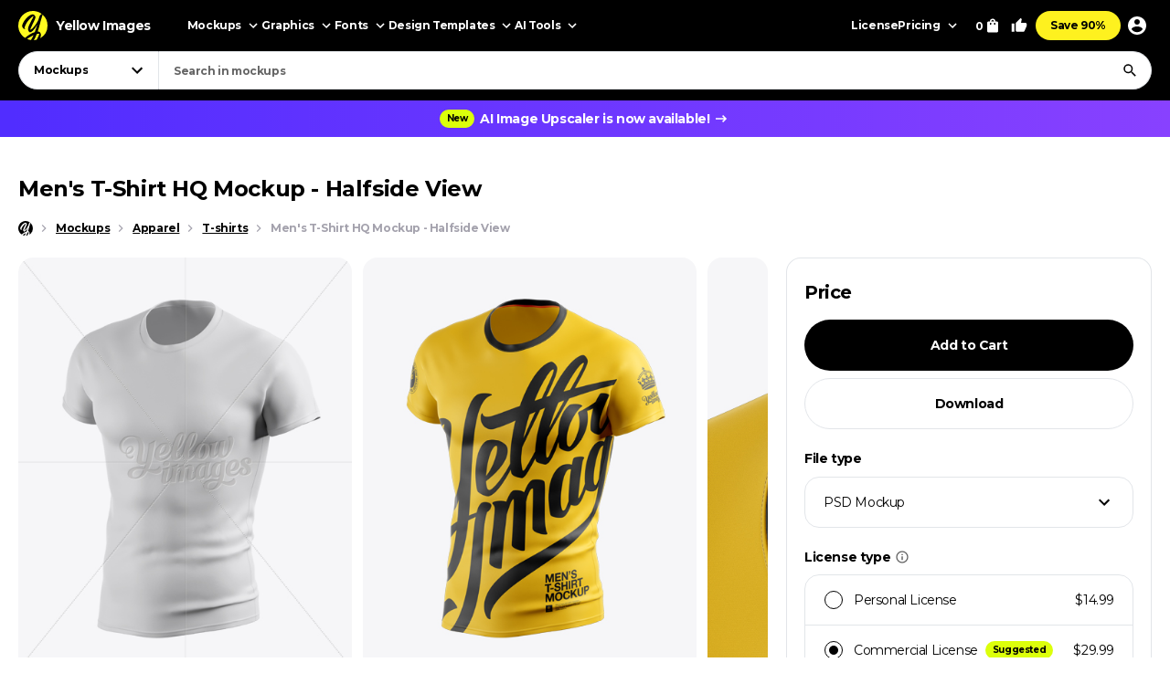

--- FILE ---
content_type: text/html; charset=UTF-8
request_url: https://yellowimages.com/stock/men-039s-t-shirt-hq-mockup-halfside-view-13422
body_size: 19633
content:
<!doctype html>
<html lang="en">
<head>
<meta charset="UTF-8">
<title>Men&#039;s T-Shirt HQ Mockup - Halfside View - Free Download Images High Quality PNG, JPG - 13422</title>
<meta name="description" content="The Men's T-Shirt HQ Mockup - Halfside View is an exclusive PSD mockup that offers a photorealistic look of a crew neck men's t-shirt. With smart layers and objects, it is easy to create and showcase different outfit options. This mockup is perfect">
<link rel="canonical" href="https://yellowimages.com/stock/men-039s-t-shirt-hq-mockup-halfside-view-13422">
<meta property="fb:app_id" content="347798602092944">
<meta property="og:url" content="https://yellowimages.com/stock/men-039s-t-shirt-hq-mockup-halfside-view-13422">
<meta property="og:title" content="Men's T-Shirt HQ Mockup - Halfside View - Free Download Images High Quality PNG, JPG - 13422">
<meta property="og:description" content="Men's T-Shirt HQ Mockup - Halfside View. Discover unlimited possibilities with our object mockups and creative assets on Yellow Images.">
<meta property="og:image" content="https://yi-files.yellowimages.com/content/2017/10/59e0f5b15edfd.jpg">
<meta property="og:type" content="product.item">
<meta property="twitter:card" content="summary_large_image">
<meta property="twitter:site" content="@yellowimages">
<meta property="twitter:title" content="Men's T-Shirt HQ Mockup - Halfside View - Free Download Images High Quality PNG, JPG - 13422">
<meta property="twitter:image" content="https://yi-files.yellowimages.com/content/2017/10/59e0f5b15edfd.jpg">
<meta name="HandheldFriendly" content="True">
<meta name="MobileOptimized" content="320">
<meta name="viewport" content="width=device-width, initial-scale=1.0">
<meta name="color-scheme" content="light only">
<meta name="supported-color-schemes" content="light">
<meta name="apple-mobile-web-app-capable" content="yes">
<meta name="mobile-web-app-capable" content="yes">
<meta name="apple-touch-fullscreen" content="yes">
<meta name="apple-mobile-web-app-status-bar-style" content="default">
<meta name="apple-mobile-web-app-title" content="Yellow Images">
<meta name="application-name" content="Yellow Images">
<link rel="icon" href="/favicon.ico">
<link rel="icon" href="https://cdn.yellowimages.com/images/favicons/icon.svg" type="image/svg+xml">
<link rel="apple-touch-icon" href="https://cdn.yellowimages.com/images/favicons/apple-touch-icon.png">
<link rel="manifest" href="/site.webmanifest">
<link rel="preconnect" href="https://cdn.yellowimages.com" crossorigin>
<link rel="preconnect" href="https://yi-files.s3.amazonaws.com" crossorigin>
<link rel="preconnect" href="https://yimages360.yellowimages.com" crossorigin>
<meta name="referrer" content="no-referrer-when-downgrade">
<script src="/assets/js/cookieconsent.js?ver=875c0770c5508d20f06c54062b7696ca" async></script>
<script src="/assets/js/app.js?ver=d0e8a842b1d38912b152146c7a2cb1a3" defer></script>
<link rel="stylesheet" id="application-css" href="/assets/css/app.css?ver=4c504d7912846b95ab889c4f453a98f8" type="text/css" media="all">
<link rel="stylesheet" href="/assets/css/cookieconsent.css?ver=9421a8e0faa809fd93cca4c742dfc71a" media="print" onload="this.media='all'">
<noscript><link rel="stylesheet" href="/assets/css/cookieconsent.css?ver=9421a8e0faa809fd93cca4c742dfc71a"></noscript>
<script>(function(w,s){var e=document.createElement("script");e.type="text/javascript";e.async=true;e.src="https://cdn-eu.pagesense.io/js/yellowimagesinc/befe42a2c183448e91ce2c6f41695cdb.js";var x=document.getElementsByTagName("script")[0];x.parentNode.insertBefore(e,x);})(window,"script");</script>
<script src="https://www.googletagmanager.com/gtag/js?id=G-3CR7S4MGD2" async></script>
<script>
window.iam = {};
window.dataLayer = window.dataLayer || [];
function gtag(){ dataLayer.push(arguments) }
gtag('js', new Date());
gtag('config', 'G-3CR7S4MGD2');
</script>
<script>
(function(w,d,s,l,i){ w[l]=w[l]||[];w[l].push({ 'gtm.start':
new Date().getTime(),event:'gtm.js' });var f=d.getElementsByTagName(s)[0],
j=d.createElement(s),dl=l!='dataLayer'?'&l='+l:'';j.async=true;j.src=
'https://www.googletagmanager.com/gtm.js?id='+i+dl;f.parentNode.insertBefore(j,f);
})(window,document,'script','dataLayer','GTM-PRPJMP8');
</script>
</head>
<body>
<noscript><iframe src="https://www.googletagmanager.com/ns.html?id=GTM-PRPJMP8" height="0" width="0" style="display:none;visibility:hidden"></iframe></noscript>
<div id="st-container" class="d-flex flex-column st-container">
<svg xmlns="http://www.w3.org/2000/svg" style="display:block;width:0px;height:0px;position;absolute;right:100%;">
<defs>
<radialGradient id="spinner-gradient" cx="0" cy="0" r="1" gradientUnits="userSpaceOnUse" gradientTransform="translate(30 28.4746) rotate(-44.5524) scale(46.0233 34.3186)">
<stop offset="0" stop-color="#fff" stop-opacity="0"/>
<stop offset="0.471409" stop-color="#fff" stop-opacity="0"/>
<stop offset="0.99812" stop-color="#fff"/>
<stop offset="0.999249" stop-color="#fff"/>
</radialGradient>
<radialGradient id="spinner-gradient-blue" cx="0" cy="0" r="1" gradientUnits="userSpaceOnUse" gradientTransform="translate(30 28.4746) rotate(-44.5524) scale(46.0233 34.3186)">
<stop offset="0" stop-color="#002FEA" stop-opacity="0"/>
<stop offset="0.471409" stop-color="#002FEA" stop-opacity="0"/>
<stop offset="0.99812" stop-color="#002FEA"/>
<stop offset="0.999249" stop-color="#002FEA"/>
</radialGradient>
<linearGradient id="star-half-gradient">
<stop offset="0" stop-color="#fbbc06"/>
<stop offset="0.5" stop-color="#fbbc06"/>
<stop offset="0.5" stop-color="#e2e5e9"/>
<stop offset="1" stop-color="#e2e5e9"/>
</linearGradient>
</defs>
<symbol id="preloader-circle" viewBox="0 0 30 30"><path fill-rule="evenodd" clip-rule="evenodd" d="M30 15C30 23.2842 23.2844 30 15 30C6.71558 30 0 23.2842 0 15C0 6.7157 6.71558 0 15 0C23.2844 0 30 6.7157 30 15ZM26 15C26 21.0751 21.0752 26 15 26C8.9248 26 4 21.0751 4 15C4 8.92487 8.9248 4 15 4C21.0752 4 26 8.92487 26 15Z" /></symbol>
<symbol id="logo" viewBox="0 0 200 200"><path fill="currentColor" d="M186.1 101.1c0 37.3-16.5 64.2-36.7 85.9-7.4 4.2-15.4 7.5-23.8 9.7-5-2.8-10.9-1.6-19.1 3.1a99.43 99.43 0 0 1-20-.7c-3.4-6.4-8-13.2-26.6-7.4-4.8-2.1-9.3-4.5-13.7-7.3 4.8-12.7-29.4-47.3-29.4-82.8 0-55.2 48.7-93.1 83.1-91.8 23.2.9 39.2 12.6 61.4 11.3 1.8 1.4 3.6 2.8 5.3 4.4 6.5 24.9 19.5 46 19.5 75.6z"/><path d="M46.3 184.4c21.4-18.9 46-33.3 66.6-39.8 6.9-18.3 12.9-37.3 17.7-54-15.3 30.2-37.2 55.8-50.7 55.6-4.2 0-13.2-8.8-13.4-23.5 2.9-27.4 33.8-70 38-88.5-15.2 6.7-54 43.8-61.9 81.4-.5 2.4 3.6 5.5 5.7 6.4-2 3-7.6 1.3-11-.5-6.7-3.6-11.7-13.9-10.9-22.5 9.2-34 46.1-74.5 73.1-76 6.9-.2 18.5 11.6 18.2 19.1 0 15.6-38.1 79.2-35.4 87.5 14-5.6 40-36.6 54.7-67.7 1.2-3.7 6.9-22.8 9.8-28.4 4.8-9.1 10.4-11.7 14.6-12.2A98.35 98.35 0 0 0 100 0C44.8 0 0 44.8 0 100c0 35.5 18.5 66.6 46.3 84.4zm80.3-26.7c-6.1 15.8-12.9 30.4-20 42.1 6.6-.4 12.9-1.5 19.1-3.1 9.5-17.9 16.6-33.4 18.6-40.7-3.7-1.1-9.9-.5-17.7 1.7zm-40 41.4c6.2-9.5 12-20.8 17.5-33-13.2 6-28.3 14.6-44.1 25.5 8.3 3.7 17.3 6.3 26.6 7.5z"/><path d="M166.6 25.5c-6.4 15.4-17.5 60.2-24.8 86.1-2.7 9.6-5.8 19.5-9.1 29.2 1.6-.1 3.1-.1 4.6 0 14 1.7 23.5 17.1 13.3 43.1l-1.2 3A99.97 99.97 0 0 0 200 100a99.6 99.6 0 0 0-33.4-74.5z"/></symbol>
<symbol id="arrow-right" viewBox="0 0 24 24"><path fill="currentColor" d="m12 4-1.4 1.4 5.6 5.6H4v2h12.2l-5.6 5.6L12 20l8-8z"/></symbol>
<symbol id="arrow-select" viewBox="0 0 18 18"><path fill="currentColor" d="M5.6 6.4 9 9.8l3.4-3.4 1.1 1.1L9 12 4.5 7.5z"/></symbol>
<symbol id="arrow-breadcrumb" viewBox="0 0 16 16"><path fill="currentColor" d="m6.68 4-.94.94L8.793 8 5.74 11.06l.94.94 4-4z"/></symbol>
<symbol id="arrow-slider-prev" viewBox="0 0 24 24"><path fill="currentColor" d="M17.51 3.87 15.73 2.1 5.84 12l9.9 9.9 1.77-1.77L9.38 12z"/></symbol>
<symbol id="arrow-slider-next" viewBox="0 0 24 24"><path fill="currentColor" d="M6.23 20.23 8 22l10-10L8 2 6.23 3.77 14.46 12z"/></symbol>
<symbol id="icon-clock" viewBox="0 0 16 16"><path fill="currentColor" d="M8 1.3a6.7 6.7 0 1 0 0 13.4A6.7 6.7 0 0 0 8 1.3Zm0 12A5.3 5.3 0 1 1 8 2.7a5.3 5.3 0 0 1 0 10.6Zm.3-8.6h-1v4l3.5 2 .5-.8-3-1.7V4.7Z"/></symbol>
<symbol id="icon-info" viewBox="0 0 16 16"><path fill="currentColor" d="M7.333 4.667h1.334V6H7.333V4.667Zm0 2.666h1.334v4H7.333v-4Zm.667-6A6.67 6.67 0 0 0 1.333 8 6.67 6.67 0 0 0 8 14.667 6.67 6.67 0 0 0 14.667 8 6.67 6.67 0 0 0 8 1.333Zm0 12A5.34 5.34 0 0 1 2.667 8 5.34 5.34 0 0 1 8 2.667 5.34 5.34 0 0 1 13.333 8 5.34 5.34 0 0 1 8 13.333Z"/></symbol>
<symbol id="icon-like" viewBox="0 0 16 16"><path fill="currentColor" d="M4.67,12.67v-6.67c0-.37.15-.7.39-.94L9.45.67l.71.7c.18.18.29.43.29.71l-.02.21-.63,3.05h4.21c.73,0,1.33.6,1.33,1.33v1.33c0,.17-.03.33-.09.49l-2.01,4.7c-.2.48-.67.81-1.23.81h-6c-.73,0-1.33-.6-1.33-1.33ZM6,6l2.89-2.89-.89,3.56h6v1.33l-2,4.67h-6v-6.67Z"/><polygon fill="currentColor" points=".67 6 3.33 6 3.33 14 .67 14 .67 6"/></symbol>
<symbol id="icon-lens" viewBox="0 0 18 18"><path fill="currentColor" d="M11.898 10.74h-.61l-.216-.208a4.995 4.995 0 0 0 1.212-3.265 5.017 5.017 0 1 0-5.017 5.017 4.995 4.995 0 0 0 3.265-1.212l.209.217v.61L14.6 15.75l1.15-1.15-3.852-3.86Zm-4.63 0a3.469 3.469 0 0 1-3.474-3.473 3.469 3.469 0 0 1 3.473-3.473 3.469 3.469 0 0 1 3.474 3.473 3.469 3.469 0 0 1-3.474 3.474Z"/></symbol>
<symbol id="icon-times" viewBox="0 0 24 24"><path fill="currentColor" d="M19 6.4 17.6 5 12 10.6 6.4 5 5 6.4l5.6 5.6L5 17.6 6.4 19l5.6-5.6 5.6 5.6 1.4-1.4-5.6-5.6z"/></symbol>
<symbol id="icon-copy" viewBox="0 0 16 16"><path fill="currentColor" d="M10.667.667h-8c-.734 0-1.334.6-1.334 1.333v9.333h1.334V2h8V.667Zm2 2.666H5.333C4.6 3.333 4 3.933 4 4.667V14c0 .733.6 1.333 1.333 1.333h7.334c.733 0 1.333-.6 1.333-1.333V4.667c0-.734-.6-1.334-1.333-1.334Zm0 10.667H5.333V4.667h7.334V14Z"/></symbol>
<symbol id="icon-star" viewBox="0 0 18 18"><path d="m9 12.953 4.635 2.797-1.23-5.272L16.5 6.93l-5.392-.457L9 1.5 6.893 6.473 1.5 6.93l4.095 3.548-1.23 5.272z"/></symbol>
<symbol id="arrow-slider-prev" viewBox="0 0 24 24"><path fill="currentColor" d="M17.51 3.87 15.73 2.1 5.84 12l9.9 9.9 1.77-1.77L9.38 12z"/></symbol>
<symbol id="arrow-slider-next" viewBox="0 0 24 24"><path fill="currentColor" d="M6.23 20.23 8 22l10-10L8 2 6.23 3.77 14.46 12z"/></symbol>
<symbol id="icon-info" viewBox="0 0 16 16"><path fill="currentColor" d="M7.333 4.667h1.334V6H7.333V4.667Zm0 2.666h1.334v4H7.333v-4Zm.667-6A6.67 6.67 0 0 0 1.333 8 6.67 6.67 0 0 0 8 14.667 6.67 6.67 0 0 0 14.667 8 6.67 6.67 0 0 0 8 1.333Zm0 12A5.34 5.34 0 0 1 2.667 8 5.34 5.34 0 0 1 8 2.667 5.34 5.34 0 0 1 13.333 8 5.34 5.34 0 0 1 8 13.333Z"/></symbol>
<symbol id="counter-plus" viewBox="0 0 18 18"><path fill="currentColor" fill-rule="nonzero" d="M14.25 9.75h-4.5v4.5h-1.5v-4.5h-4.5v-1.5h4.5v-4.5h1.5v4.5h4.5z"/></symbol>
<symbol id="counter-minus" viewBox="0 0 18 18"><path fill="currentColor" fill-rule="nonzero" d="M14.25 9.75H3.75v-1.5h10.5z"/></symbol>
<symbol id="option-check" viewBox="0 0 16 16"><path fill="currentColor" fill-rule="evenodd" d="M6 10.8 3.2 8l-.933.933L6 12.666l8-8-.933-.933z"/></symbol>
<symbol id="product-socials-menu" viewBox="0 0 18 18"><path fill="currentColor" d="M10.5 6.75v-3L15.75 9l-5.25 5.25v-3.075c-3.75 0-6.375 1.2-8.25 3.825.75-3.75 3-7.5 8.25-8.25Z"/></symbol>
<symbol id="product-socials-pt" viewBox="0 0 15 18"><path fill="#E13138" fill-rule="nonzero" d="M7.503 0C2.518 0 0 3.52 0 6.457c0 1.782.685 3.357 2.147 3.948.242.1.456.007.528-.257.05-.178.27-.64.32-.826.072-.257.043-.35-.15-.577-.42-.492-.684-1.005-.684-1.903 0-2.994 1.869-5.124 5.05-5.124 2.817 0 4.364 1.746 4.364 4.012 0 2.979-1.34 5.402-3.33 5.402-1.099 0-1.919-.798-1.655-1.896.314-1.311.927-2.722.927-3.67 0-.848-.456-1.454-1.412-1.454-1.12 0-2.025 1.048-2.025 2.58 0 .976.32 1.461.32 1.461s-1.134 4.967-1.34 5.808c-.4 1.675-.057 3.72-.029 3.927.014.121.178.15.25.057.1-.128 1.44-1.76 1.897-3.385.128-.456.742-2.836.742-2.836.363.684 1.433 1.126 2.56 1.126 3.373 0 5.663-2.873 5.663-6.92C14.15 2.857 11.51 0 7.503 0Z"/></symbol>
<symbol id="product-socials-fb" viewBox="0 0 24 24">
<defs>
<linearGradient id="fb-gradient" x1="50%" x2="50%" y1="-.911%" y2="104.264%">
<stop offset="0%" stop-color="#00B2FF"/>
<stop offset="100%" stop-color="#006AFF"/>
</linearGradient>
</defs>
<path fill="url(#fb-gradient)" d="M12 0c6.627 0 12 5.373 12 12s-5.373 12-12 12S0 18.627 0 12 5.373 0 12 0Z"/>
<path fill="#FFF" fill-rule="nonzero" d="M13.511 23.914V16.04h2.198L16 13.27h-2.489l.004-1.387c0-.723.068-1.11 1.096-1.11h1.374V8h-2.198c-2.64 0-3.57 1.344-3.57 3.605v1.664H8.571v2.772h1.646v7.762a10.04 10.04 0 0 0 3.294.111Z"/>
</symbol>
<symbol id="product-socials-tw" viewBox="0 0 24 24">
<path fill="#1DA1F2" d="M12 0c6.627 0 12 5.373 12 12s-5.373 12-12 12S0 18.627 0 12 5.373 0 12 0Z"/>
<path fill="#FFF" fill-rule="nonzero" d="M18 8.337a4.992 4.992 0 0 1-1.414.381c.509-.3.899-.775 1.083-1.341a4.963 4.963 0 0 1-1.564.588 2.48 2.48 0 0 0-1.797-.765c-1.359 0-2.461 1.085-2.461 2.424 0 .186.021.37.063.552a7.029 7.029 0 0 1-5.074-2.533 2.394 2.394 0 0 0-.333 1.219c0 .84.435 1.583 1.095 2.017a2.486 2.486 0 0 1-1.115-.303v.03c0 1.175.848 2.155 1.975 2.377a2.517 2.517 0 0 1-1.112.042 2.459 2.459 0 0 0 2.3 1.682A4.99 4.99 0 0 1 6 15.711 7.043 7.043 0 0 0 9.773 16.8c4.53 0 7.006-3.692 7.006-6.895 0-.104-.003-.209-.008-.313.481-.342.899-.768 1.228-1.254L18 8.337Z"/>
</symbol>
<symbol id="product-socials-rd" viewBox="0 0 24 24">
<circle cx="12" cy="12" r="12" fill="#FF4500"/>
<path fill="#FFF" d="M18.6 11.953a1.451 1.451 0 0 1-.803 1.318 2.653 2.653 0 0 1 0 .436c0 2.22-2.586 4.023-5.777 4.023-3.19 0-5.777-1.804-5.777-4.023a2.653 2.653 0 0 1 0-.436 1.448 1.448 0 1 1 1.595-2.369 7.105 7.105 0 0 1 2.842-1.129c.338-.054.68-.084 1.023-.09l.733-3.438a.305.305 0 0 1 .367-.238l2.428.486a.99.99 0 1 1-.13.604l-2.12-.446-.644 3.092a7.044 7.044 0 0 1 3.815 1.219 1.445 1.445 0 0 1 2.448.99Zm-9.834 1.37a.992.992 0 0 0 1.831 0 .991.991 0 1 0-1.831 0Zm5.675 2.379a.268.268 0 0 0-.183-.46.324.324 0 0 0-.197.07 3.247 3.247 0 0 1-2.07.604 3.238 3.238 0 0 1-2.062-.624.268.268 0 0 0-.376.377 3.807 3.807 0 0 0 2.447.763 3.828 3.828 0 0 0 1.895-.416c.194-.1.379-.216.553-.347l-.007.033Zm-.181-1.688a.993.993 0 0 0 1-1.03.991.991 0 1 0-.99.99l-.01.04Z"/>
</symbol>
<symbol id="product-socials-tg" viewBox="0 0 24 24">
<path fill="#34AADF" d="M12 24c6.627 0 12-5.373 12-12S18.627 0 12 0 0 5.373 0 12s5.373 12 12 12Z"/>
<path fill="#FFF" d="M6.136 11.583s5.307-2.21 7.148-2.987c.705-.311 3.098-1.307 3.098-1.307s1.105-.436 1.013.622c-.031.436-.277 1.96-.522 3.61-.368 2.334-.767 4.885-.767 4.885s-.061.716-.583.84c-.521.125-1.38-.435-1.534-.56-.122-.093-2.3-1.493-3.098-2.178-.215-.186-.46-.56.03-.996a117.908 117.908 0 0 0 3.222-3.111c.368-.374.736-1.245-.798-.187-2.178 1.525-4.326 2.956-4.326 2.956s-.49.311-1.41.031c-.921-.28-1.995-.653-1.995-.653s-.736-.467.522-.965Z"/>
</symbol>
<symbol id="product-socials-vk" viewBox="0 0 24 24">
<circle cx="12" cy="12" r="12" fill="#07F"/>
<path fill="#FFF" d="M12.536 15.888c-4.1 0-6.439-2.81-6.536-7.488h2.054c.067 3.433 1.581 4.887 2.78 5.187V8.4h1.934v2.96c1.185-.127 2.429-1.476 2.848-2.96h1.934c-.322 1.829-1.671 3.178-2.63 3.733.959.45 2.495 1.626 3.08 3.755h-2.129c-.457-1.424-1.596-2.526-3.103-2.676v2.676h-.232Z"/>
</symbol>
</svg><header id="header" class="header header_default">
<div class="container d-flex">
<a href="/" class="logo">
<svg class="logo__icon" width="32" height="32"><use xlink:href="#logo"></use></svg><span class="logo__text">Yellow Images</span>
</a>
<nav class="d-flex header__navigation">
<div id="header-bar" class="d-flex header-bar">
<div class="header-bar__mobile-top">
<a href="/" class="logo"><svg class="logo__icon" width="42" height="42"><use xlink:href="#logo"></use></svg></a>
<div class="header-bar__close d-flex align-items-center justify-content-center js-mobile-close"><svg width="24" height="24"><use xlink:href="#icon-times"></use></svg></div>
</div>
<div class="d-flex header-bar__scroller">
<div class="d-flex header-bar__main">
<div class="header-bar__item header-bar__item_mockups">
<div class="header-link header-bar__button js-header-menu-trigger" data-id="mockups">
Mockups<svg width="18" height="18"><use xlink:href="#arrow-select"></use></svg>
</div>
</div>
<div class="header-bar__item header-bar__item_graphics">
<div class="header-link header-bar__button js-header-menu-trigger" data-id="graphics">
Graphics<svg width="18" height="18"><use xlink:href="#arrow-select"></use></svg>
</div>
</div>
<div class="header-bar__item header-bar__item_fonts">
<div class="header-link header-bar__button js-header-menu-trigger" data-id="fonts">
Fonts<svg width="18" height="18"><use xlink:href="#arrow-select"></use></svg>
</div>
</div>
<div class="header-bar__item header-bar__item_templates">
<div class="header-link header-bar__button js-header-menu-trigger" data-id="templates">
Design Templates<svg width="18" height="18"><use xlink:href="#arrow-select"></use></svg>
</div>
</div>
<div class="header-bar__item header-bar__item_png">
<div class="header-link header-bar__button js-header-menu-trigger" data-id="png">
PNG<svg width="18" height="18"><use xlink:href="#arrow-select"></use></svg>
</div>
</div>
<div class="header-bar__item header-bar__item_tools">
<div class="header-link header-bar__button js-header-menu-trigger" data-id="tools">
AI Tools<svg width="18" height="18"><use xlink:href="#arrow-select"></use></svg>
</div>
</div>
<div class="header-bar__item header-bar__item_license">
<a class="header-link header-bar__button" href="/licenses">License</a>
</div>
<div class="header-bar__item header-bar__item_pricing">
<div class="header-link header-bar__button js-header-menu-trigger" data-id="pricing">
Pricing<svg width="18" height="18"><use xlink:href="#arrow-select"></use></svg>
</div>
</div>
<div class="header-bar__item header-bar__item_offer">
<a class="header-link header-bar__button js-header-offer" href="/yellow-ticket">Save 90%</a>
</div>
</div>
<div class="d-flex header-bar__menus">
<div id="header-menu-mockups" class="header-menu">
<div class="header-menu__back"><svg width="24" height="24"><use xlink:href="#arrow-select"></use></svg>Back</div>
<div class="container">
<div class="header-menu__section">
<div class="header-menu__column">
<a class="header-link header-menu__header" href="/mockups">
All Mockups<svg width="18" height="18"><use xlink:href="#arrow-right"></use></svg>
</a>
<div class="header-menu__list">
<a class="header-link header-menu__item" href="/mockups/category/apparel-mockup">Apparel</a>
<a class="header-link header-menu__item" href="/mockups/category/packaging-mockup">Packaging</a>
<a class="header-link header-menu__item" href="/mockups/category/vehicle-mockup">Vehicles</a>
<a class="header-link header-menu__item" href="/mockups/category/device-mockup">Devices</a>
<a class="header-link header-menu__item" href="/mockups/category/ad-mockup">Advertising</a>
<a class="header-link header-menu__item" href="/mockups/category/stationery-mockup">Stationery</a>
<a class="header-link header-menu__item" href="/mockups/print-mockup">Print</a>
</div>
</div>
<div class="header-menu__column">
<div class="header-menu__header">Collections</div>
<div class="header-menu__list">
<a class="header-link header-menu__item" href="/mockups?orderby=popularity">Best Sellers</a>
<a class="header-link header-menu__item" href="/object-mockups/sets">Mockup Sets</a>
<a class="header-link header-menu__item" href="/mockups?with3d=1">Mockups with 3D Model</a>
<a class="header-link header-menu__item" href="/mockups">New Releases</a>
<a class="header-link header-menu__item" href="/mockups/category/free-mockups">Free Mockups</a>
</div>
</div>
</div>
<div class="header-menu__section">
<div class="header-menu__column">
<div class="header-menu__subheader">Mockup Tools</div>
<div class="header-menu__list">
<a class="header-link header-menu__item" href="https://provisual.app/" target="_blank" rel="noopener">3D Mockup Visualizer</a>
<a class="header-link header-menu__item" href="/j/add">Custom mockups</a>
</div>
</div>
<div class="header-menu__column">
<div class="header-menu__subheader">Top Mockups Searches</div>
<div class="header-menu__list">
<a class="header-link header-menu__item" href="/mockups/category/t-shirt-mockup">T-Shirt Mockup</a>
<a class="header-link header-menu__item" href="/mockups/category/hoodie-mockup">Hoodie Mockup</a>
<a class="header-link header-menu__item" href="/mockups/iphone-mockup">iPhone Mockup</a>
<a class="header-link header-menu__item" href="/mockups/book-mockup">Book Mockup</a>
<a class="header-link header-menu__item" href="/mockups/poster-mockup">Poster Mockup</a>
<a class="header-link header-menu__item" href="/mockups/business-card-mockup">Business Card Mockup</a>
<a class="header-link header-menu__item" href="/mockups/category/billboard-mockup">Billboard Mockup</a>
<a class="header-link header-menu__item" href="/mockups/category/shirt-mockup">Shirt Mockup</a>
<a class="header-link header-menu__item" href="/mockups/category/cap-mockup">Cap Mockup</a>
<a class="header-link header-menu__item" href="/mockups/laptop-mockup">Laptop Mockup</a>
<a class="header-link header-menu__item" href="/mockups/category/box-mockup">Box Mockup</a>
<a class="header-link header-menu__item" href="/mockups/beanie-mockup">Beanie Mockup</a>
<a class="header-link header-menu__item" href="/mockups/tote-bag-mockup">Tote Bag Mockup</a>
<a class="header-link header-menu__item" href="/psd-mockups">PSD Mockups</a>
</div>
</div>
<div class="header-menu__column header-menu__column_faq">
<div class="header-menu__subheader">FAQ</div>
<div class="header-menu__list">
<a class="header-link header-menu__item" href="/licenses">Mockup Licenses</a>
</div>
</div>
</div>
</div>
</div>
<div id="header-menu-graphics" class="header-menu">
<div class="header-menu__back"><svg width="24" height="24"><use xlink:href="#arrow-select"></use></svg>Back</div>
<div class="container">
<div class="header-menu__section">
<div class="header-menu__column">
<a class="header-link header-menu__header" href="/graphic-design">
All Graphics<svg width="18" height="18"><use xlink:href="#arrow-right"></use></svg>
</a>
<div class="header-menu__list">
<a class="header-link header-menu__item" href="/graphic-design/psd">PSD</a>
<a class="header-link header-menu__item" href="/graphic-design/vectors">Vectors</a>
<a class="header-link header-menu__item" href="/graphic-design/category/illustrations">Illustrations</a>
<a class="header-link header-menu__item" href="/graphic-design/category/patterns">Patterns</a>
<a class="header-link header-menu__item" href="/graphic-design/category/textures">Textures</a>
<a class="header-link header-menu__item" href="/graphic-design/category/icons">Icons</a>
<a class="header-link header-menu__item" href="/graphic-design/backgrounds">Backgrounds</a>
</div>
</div>
<div class="header-menu__column">
<div class="header-menu__header">Add-Ons</div>
<div class="header-menu__list">
<a class="header-link header-menu__item" href="/graphic-design/category/actions">Actions</a>
<a class="header-link header-menu__item" href="/graphic-design/category/brushes">Brushes</a>
<a class="header-link header-menu__item" href="/graphic-design/layer-styles">Layer Styles</a>
</div>
</div>
</div>
<div class="header-menu__section">
<div class="header-menu__column">
<div class="header-menu__subheader">Compatible Tools</div>
<div class="header-menu__list">
<a class="header-link header-menu__item" href="/graphic-design/s/Photoshop">Adobe Photoshop</a>
<a class="header-link header-menu__item" href="/graphic-design/s/Illustrator">Adobe Illustrator</a>
<a class="header-link header-menu__item" href="/graphic-design/s/Figma">Figma</a>
<a class="header-link header-menu__item" href="/graphic-design/s/Sketch">Sketch</a>
<a class="header-link header-menu__item" href="/graphic-design/s/Affinity">Affinity Designer</a>
</div>
</div>
<div class="header-menu__column">
<div class="header-menu__subheader">Top Graphics Searches</div>
<div class="header-menu__list">
<a class="header-link header-menu__item" href="/graphic-design/laundry-icons">Laundry Icons</a>
<a class="header-link header-menu__item" href="/graphic-design/social-media-icons">Social Media Icons</a>
<a class="header-link header-menu__item" href="/graphic-design/app-icons">App Icons</a>
<a class="header-link header-menu__item" href="/graphic-design/medical-illustration">Medical Illustration</a>
<a class="header-link header-menu__item" href="/graphic-design/design-patterns">Design Patterns</a>
<a class="header-link header-menu__item" href="/graphic-design/geometric-patterns">Geometric Patterns</a>
<a class="header-link header-menu__item" href="/graphic-design/paper-texture">Paper Texture</a>
<a class="header-link header-menu__item" href="/graphic-design/effects">Effects</a>
<a class="header-link header-menu__item" href="/graphic-design/category/design-elements">Design Elements</a>
<a class="header-link header-menu__item" href="/graphic-design/wood-texture">Wood Texture</a>
<a class="header-link header-menu__item" href="/graphic-design/flower-illustration">Flower Illustration</a>
<a class="header-link header-menu__item" href="/graphic-design/metal-texture">Metal Texture</a>
<a class="header-link header-menu__item" href="/graphic-design/heart-illustration">Heart Illustration</a>
<a class="header-link header-menu__item" href="/graphic-design/concrete-texture">Concrete Texture</a>
</div>
</div>
<div class="header-menu__column header-menu__column_faq">
<div class="header-menu__subheader">FAQ</div>
<div class="header-menu__list">
<a class="header-link header-menu__item" href="/licenses">Graphic Licenses</a>
</div>
</div>
</div>
</div>
</div>
<div id="header-menu-fonts" class="header-menu">
<div class="header-menu__back"><svg width="24" height="24"><use xlink:href="#arrow-select"></use></svg>Back</div>
<div class="container">
<div class="header-menu__section">
<div class="header-menu__column">
<a class="header-link header-menu__header" href="/graphic-design/category/fonts">
All Fonts<svg width="18" height="18"><use xlink:href="#arrow-right"></use></svg>
</a>
<div class="header-menu__list">
<a class="header-link header-menu__item" href="/graphic-design/serif-fonts">Serif</a>
<a class="header-link header-menu__item" href="/graphic-design/sans-serif-fonts">Sans Serif</a>
<a class="header-link header-menu__item" href="/graphic-design/slab-serif-fonts">Slab Serif</a>
<a class="header-link header-menu__item" href="/graphic-design/script-fonts">Script</a>
<a class="header-link header-menu__item" href="/graphic-design/handwriting-fonts">Handwriting Fonts</a>
<a class="header-link header-menu__item" href="/graphic-design/display-fonts">Display</a>
</div>
</div>
<div class="header-menu__column">
<div class="header-menu__header">Popular Fonts</div>
<div class="header-menu__list">
<a class="header-link header-menu__item" href="/png-fonts">PNG Fonts</a>
<a class="header-link header-menu__item" href="/graphic-design/category/lettering">Lettering</a>
<a class="header-link header-menu__item" href="/graphic-design/vector-font">Vector Fonts</a>
<a class="header-link header-menu__item" href="/graphic-design/handmade-font">Handmade Fonts</a>
<a class="header-link header-menu__item" href="/graphic-design/creative-fonts">Creative Fonts</a>
</div>
</div>
</div>
<div class="header-menu__section">
<div class="header-menu__column">
<div class="header-menu__subheader">Top Fonts Searches</div>
<div class="header-menu__list">
<a class="header-link header-menu__item" href="/graphic-design/freaky-font">Freaky Font</a>
<a class="header-link header-menu__item" href="/graphic-design/cool-fonts">Cool Fonts</a>
<a class="header-link header-menu__item" href="/graphic-design/cursive-font">Cursive Font</a>
<a class="header-link header-menu__item" href="/graphic-design/fancy-font">Fancy Font</a>
<a class="header-link header-menu__item" href="/graphic-design/old-english-font">Old English Font</a>
<a class="header-link header-menu__item" href="/graphic-design/cute-fonts">Cute Fonts</a>
<a class="header-link header-menu__item" href="/graphic-design/tattoo-fonts">Tattoo Fonts</a>
<a class="header-link header-menu__item" href="/graphic-design/instagram-fonts">Instagram Fonts</a>
<a class="header-link header-menu__item" href="/graphic-design/gothic-font">Gothic Font</a>
<a class="header-link header-menu__item" href="/graphic-design/graffiti-font">Graffiti Font</a>
<a class="header-link header-menu__item" href="/graphic-design/calligraphy-fonts">Calligraphy Fonts</a>
<a class="header-link header-menu__item" href="/graphic-design/bold-font">Bold Font</a>
<a class="header-link header-menu__item" href="/graphic-design/alphabet-fonts">Alphabet Fonts</a>
<a class="header-link header-menu__item" href="/graphic-design/fun-fonts">Fun Fonts</a>
<a class="header-link header-menu__item" href="/graphic-design/christmas-fonts">Christmas Fonts</a>
<a class="header-link header-menu__item" href="/graphic-design/halloween-fonts">Halloween Fonts</a>
<a class="header-link header-menu__item" href="/graphic-design/pretty-fonts">Pretty Fonts</a>
<a class="header-link header-menu__item" href="/graphic-design/college-font">College Font</a>
<a class="header-link header-menu__item" href="/graphic-design/font-letters">Font Letters</a>
<a class="header-link header-menu__item" href="/graphic-design/retro-fonts">Retro Fonts</a>
<a class="header-link header-menu__item" href="/graphic-design/western-fonts">Western Fonts</a>
</div>
</div>
<div class="header-menu__column header-menu__column_faq">
<div class="header-menu__subheader">FAQ</div>
<div class="header-menu__list">
<a class="header-link header-menu__item" href="/licenses">Font Licenses</a>
</div>
</div>
</div>
</div>
</div>
<div id="header-menu-templates" class="header-menu">
<div class="header-menu__back"><svg width="24" height="24"><use xlink:href="#arrow-select"></use></svg>Back</div>
<div class="container">
<div class="header-menu__section">
<div class="header-menu__column">
<a class="header-link header-menu__header" href="/graphic-design/category/templates">
All Templates<svg width="18" height="18"><use xlink:href="#arrow-right"></use></svg>
</a>
<div class="header-menu__list">
<a class="header-link header-menu__item" href="/graphic-design/category/brochure-templates">Brochures</a>
<a class="header-link header-menu__item" href="/graphic-design/category/business-card-template">Business Cards</a>
<a class="header-link header-menu__item" href="/graphic-design/category/card-and-invitation-templates">Cards & Invitations</a>
<a class="header-link header-menu__item" href="/graphic-design/category/corporate-identity-templates">Corporate Identity</a>
<a class="header-link header-menu__item" href="/graphic-design/category/email-template">Email</a>
<a class="header-link header-menu__item" href="/graphic-design/category/flyer-templates">Flyers</a>
<a class="header-link header-menu__item" href="/graphic-design/category/logo-templates">Logos</a>
</div>
</div>
<div class="header-menu__column">
<div class="header-menu__subheader">&nbsp;</div>
<div class="header-menu__list">
<a class="header-link header-menu__item" href="/graphic-design/category/magazine-template">Magazines</a>
<a class="header-link header-menu__item" href="/graphic-design/category/poster-template">Posters</a>
<a class="header-link header-menu__item" href="/graphic-design/category/presentation-templates">Presentations</a>
<a class="header-link header-menu__item" href="/graphic-design/category/resume-templates">Resumes</a>
<a class="header-link header-menu__item" href="/graphic-design/category/social-media-templates">Social Media</a>
<a class="header-link header-menu__item" href="/graphic-design/category/ui-ux">UX & UI Kits</a>
</div>
</div>
</div>
<div class="header-menu__section">
<div class="header-menu__column">
<div class="header-menu__subheader">Compatible Tools</div>
<div class="header-menu__list">
<a class="header-link header-menu__item" href="/graphic-design/google-slides-templates">Google Slides</a>
<a class="header-link header-menu__item" href="/graphic-design/powerpoint-templates">Powerpoint</a>
<a class="header-link header-menu__item" href="/graphic-design/canva-templates">Canva</a>
<a class="header-link header-menu__item" href="/graphic-design/indesign-templates">Adobe InDesign</a>
<a class="header-link header-menu__item" href="/graphic-design/figma-templates">Figma</a>
<a class="header-link header-menu__item" href="/graphic-design/keynote-templates">Keynote</a>
</div>
</div>
<div class="header-menu__column">
<div class="header-menu__subheader">Top Templates Searches</div>
<div class="header-menu__list">
<a class="header-link header-menu__item" href="/graphic-design/invoice-template">Invoice Template</a>
<a class="header-link header-menu__item" href="/graphic-design/slide-templates">Slide Templates</a>
<a class="header-link header-menu__item" href="/graphic-design/best-resume-templates">Best Resume Templates</a>
<a class="header-link header-menu__item" href="/graphic-design/slideshow-templates">Slideshow Templates</a>
<a class="header-link header-menu__item" href="/graphic-design/simple-resume-template">Simple Resume Template</a>
<a class="header-link header-menu__item" href="/graphic-design/infographic-template">Infographic Template</a>
<a class="header-link header-menu__item" href="/graphic-design/instagram-story-template">Instagram Story Template</a>
<a class="header-link header-menu__item" href="/graphic-design/newsletter-templates">Newsletter Templates</a>
<a class="header-link header-menu__item" href="/graphic-design/website-templates">Website Templates</a>
<a class="header-link header-menu__item" href="/graphic-design/resume-template-word">Resume Template Word</a>
<a class="header-link header-menu__item" href="/graphic-design/instagram-template">Instagram Template</a>
<a class="header-link header-menu__item" href="/graphic-design/job-resume-template">Job Resume Template</a>
<a class="header-link header-menu__item" href="/graphic-design/card-template">Card Template</a>
<a class="header-link header-menu__item" href="/graphic-design/landing-page-templates">Landing Page Templates</a>
</div>
</div>
<div class="header-menu__column header-menu__column_faq">
<div class="header-menu__subheader">FAQ</div>
<div class="header-menu__list">
<a class="header-link header-menu__item" href="/licenses">Template Licenses</a>
</div>
</div>
</div>
</div>
</div>
<div id="header-menu-png" class="header-menu">
<div class="header-menu__back"><svg width="24" height="24"><use xlink:href="#arrow-select"></use></svg>Back</div>
<div class="container">
<div class="header-menu__section">
<div class="header-menu__column">
<a class="header-link header-menu__header" href="/png">
All PNG<svg width="18" height="18"><use xlink:href="#arrow-right"></use></svg>
</a>
<div class="header-menu__list">
<a class="header-link header-menu__item" href="/png/category/weapons">Weapons</a>
<a class="header-link header-menu__item" href="/png/category/abstract-forms">Abstracts</a>
<a class="header-link header-menu__item" href="/png/category/characters">Characters</a>
<a class="header-link header-menu__item" href="/png/category/fashion-beauty">Fashion/Beauty</a>
<a class="header-link header-menu__item" href="/png/category/business">Business</a>
<a class="header-link header-menu__item" href="/png/category/food-drink">Food/Drink</a>
<a class="header-link header-menu__item" href="/png/category/industrial-tech">Industrial/Tech</a>
</div>
</div>
<div class="header-menu__column">
<div class="header-menu__subheader">&nbsp;</div>
<div class="header-menu__list">
<a class="header-link header-menu__item" href="/png/category/interior">Interior</a>
<a class="header-link header-menu__item" href="/png/category/nature-animals">Nature/Animals</a>
<a class="header-link header-menu__item" href="/png/category/music-instruments">Music</a>
<a class="header-link header-menu__item" href="/png/category/science-medical">Science/Medical</a>
<a class="header-link header-menu__item" href="/png/category/sport-games">Sport/Games</a>
<a class="header-link header-menu__item" href="/png/category/transportation">Transportation</a>
<a class="header-link header-menu__item" href="/png/category/buildings">Architecture</a>
</div>
</div>
<div class="header-menu__column">
<div class="header-menu__subheader">&nbsp;</div>
<div class="header-menu__list">
<a class="header-link header-menu__item" href="/png/category/objects-figures">Objects</a>
<a class="header-link header-menu__item" href="/png/category/art-fx">Art/FX</a>
<a class="header-link header-menu__item" href="/png/category/letters-fonts">Letters/Fonts</a>
</div>
</div>
</div>
<div class="header-menu__section">
<div class="header-menu__column">
<div class="header-menu__subheader">Top PNG Searches</div>
<div class="header-menu__list">
<a class="header-link header-menu__item" href="/png/heart-png">Heart png</a>
<a class="header-link header-menu__item" href="/png/star-png">Star png</a>
<a class="header-link header-menu__item" href="/png/fire-png">Fire png</a>
<a class="header-link header-menu__item" href="/png/santa-hat-png">Santa Hat png</a>
<a class="header-link header-menu__item" href="/png/cloud-png">Cloud png</a>
<a class="header-link header-menu__item" href="/png/crown-png">Crown png</a>
<a class="header-link header-menu__item" href="/png/explosion-png">Explosion png</a>
<a class="header-link header-menu__item" href="/png/flower-png">Flower png</a>
<a class="header-link header-menu__item" href="/png/gun-png">Gun png</a>
<a class="header-link header-menu__item" href="/png/money-png">Money png</a>
<a class="header-link header-menu__item" href="/png/smoke-png">Smoke png</a>
<a class="header-link header-menu__item" href="/png/car-png">Car png</a>
<a class="header-link header-menu__item" href="/png/tree-png">Tree png</a>
<a class="header-link header-menu__item" href="/png/sun-png">Sun png</a>
</div>
</div>
<div class="header-menu__column header-menu__column_faq">
<div class="header-menu__subheader">FAQ</div>
<div class="header-menu__list">
<a class="header-link header-menu__item" href="/licenses">PNG Licenses</a>
</div>
</div>
</div>
</div>
</div>
<div id="header-menu-tools" class="header-menu">
<div class="header-menu__back"><svg width="24" height="24"><use xlink:href="#arrow-select"></use></svg>Back</div>
<div class="container">
<div class="header-menu__plain">
<a class="header-link header-menu__plain-item" href="/image-upscaler">
<div class="header-menu__plain-subheader"><svg xmlns="http://www.w3.org/2000/svg" width="32" height="32"><g fill="currentColor" fill-rule="evenodd"><path fill-rule="nonzero" d="M23 3a6 6 0 0 1 6 6v14a6 6 0 0 1-6 6H9a6 6 0 0 1-6-6V9a6 6 0 0 1 6-6h14Zm0 2H9a4 4 0 0 0-4 4v14a4 4 0 0 0 4 4h14a4 4 0 0 0 4-4V9a4 4 0 0 0-4-4Z"/><path fill-rule="nonzero" d="M14 9a1 1 0 0 1 0 2h-3v3a1 1 0 0 1-.883.993L10 15a1 1 0 0 1-1-1v-4a1 1 0 0 1 1-1h4Z"/><circle cx="16" cy="16" r="1"/><path fill-rule="nonzero" d="M22 17a1 1 0 0 1 1 1v4a1 1 0 0 1-1 1h-4a1 1 0 0 1 0-2h3v-3a1 1 0 0 1 .883-.993L22 17Z"/></g></svg> AI Upscaler</div>
<div class="header-menu__plain-description">Enhance your images to ultra-high resolution.</div>
</a>
</div>
</div>
</div>
<div id="header-menu-pricing" class="header-menu">
<div class="header-menu__back"><svg width="24" height="24"><use xlink:href="#arrow-select"></use></svg>Back</div>
<div class="container">
<div class="header-menu__plain">
<a class="header-link header-menu__plain-item" href="/yellow-ticket">
<div class="header-menu__header">
Membership plans<svg width="18" height="18"><use xlink:href="#arrow-right"></use></svg>
</div>
<div class="header-menu__plain-description">Save 90%</div>
</a>
<a class="header-link header-menu__plain-item" href="/make-a-deposit">
<div class="header-menu__header">
Store Credits & Bonuses<svg width="18" height="18"><use xlink:href="#arrow-right"></use></svg>
</div>
<div class="header-menu__plain-description">Buy Store credits and get up to 150 FREE <br>bonus credits</div>
</a>
<a class="header-link header-menu__plain-item" href="/on-demand">
<div class="header-menu__header">
On-Demand Pack<svg width="18" height="18"><use xlink:href="#arrow-right"></use></svg>
</div>
<div class="header-menu__plain-description">Buy 3, 5, 10 and 25 mockups are <br>available and save</div>
</a>
</div>
</div>
</div>
</div>
</div>
</div>
<div class="d-flex align-items-center header__right">
<a id="header-cart" class="header-button header__cart" href="/cart" rel="nofollow" aria-label="View Cart">
<span id="header-cart-count">0</span>
<svg xmlns="http://www.w3.org/2000/svg" width="18" height="18"><path fill="currentColor" fill-rule="nonzero" d="M13.5 4.5H12a3 3 0 1 0-6 0H4.5C3.675 4.5 3 5.175 3 6v9c0 .825.675 1.5 1.5 1.5h9c.825 0 1.5-.675 1.5-1.5V6c0-.825-.675-1.5-1.5-1.5Zm-6 3c0 .412-.338.75-.75.75A.752.752 0 0 1 6 7.5V6h1.5v1.5ZM9 3c.825 0 1.5.675 1.5 1.5h-3C7.5 3.675 8.175 3 9 3Zm3 4.5c0 .412-.338.75-.75.75a.752.752 0 0 1-.75-.75V6H12v1.5Z"/></svg>
<div class="d-none">
<div id="cart-tooltip">
<p>Your shopping cart is empty. Discover our amazing creative assets and back to the cart again!</p>
<span class="tooltip-close cursor-pointer underline">Got it</span>
</div>
</div>
</a>
<a id="user-likes-button" class="header-button login-window" href="#" aria-label="Your Likes" rel="nofollow">
<svg width="18" height="18"><use xlink:href="#icon-like"></use></svg>
</a>
<a class="pill pill_small js-header-offer" href="/yellow-ticket">Save 90%</a>
<div class="header-button login-window">
<svg xmlns="http://www.w3.org/2000/svg" width="24" height="24"><path fill="currentColor" d="M12 2C6.48 2 2 6.48 2 12s4.48 10 10 10 10-4.48 10-10S17.52 2 12 2Zm0 3c1.66 0 3 1.34 3 3s-1.34 3-3 3-3-1.34-3-3 1.34-3 3-3Zm0 14.2a7.2 7.2 0 0 1-6-3.22c.03-1.99 4-3.08 6-3.08 1.99 0 5.97 1.09 6 3.08a7.2 7.2 0 0 1-6 3.22Z"/></svg>
</div>
<div id="header-burger" class="header-button header-button_burger">
<svg xmlns="http://www.w3.org/2000/svg" width="24" height="24">
<path fill="currentColor" d="M3 18h18v-2H3v2Zm0-5h18v-2H3v2Zm0-7v2h18V6H3Z"/>
</svg>
</div>
</div>
</nav>
<form id="search-form" class="search" role="search" method="get" autocomplete="off" action="/mockups/s/%q" data-engine="om" >
<div class="select">
<div class="pill select__button">
<span class="select__selected"><span class="search-market_desktop">Mockups</span><span class="search-market_mobile">PSD</span></span>
<svg width="24" height="24"><use xlink:href="#arrow-select"></use></svg>
</div>
<div class="select__menu">
<a class="select__item is-current" href="/mockups"><span class="search-market_desktop">Mockups</span><span class="search-market_mobile">PSD</span></a>
<a class="select__item" href="/graphic-design"><span class="search-market_desktop">Creative Store</span><span class="search-market_mobile">CS</span></a>
<a class="select__item" href="/png"><span class="search-market_desktop">PNG Images</span><span class="search-market_mobile">PNG</span></a>
<a class="select__item" href="/png-fonts"><span class="search-market_desktop">Creative Fonts</span><span class="search-market_mobile">CF</span></a>
</div>
</div>
<div id="search-box" class="d-flex flex-column search__box">
<div class="d-flex search__input-wrap">
<input id="search-form-input" class="search__input" type="search" maxlength="128" name="q" placeholder="Search in mockups" value="">
<input type="hidden" id="elastic-request-id" value="">
<input type="hidden" id="elastic-request-engine" value="">
<button type="submit" class="search__button search__lens" aria-label="Search">
<svg width="18" height="18"><use xlink:href="#icon-lens"></use></svg>
</button>
<button type="reset" id="search-clear" class="search__button search__clear">
<svg width="18" height="18"><use xlink:href="#icon-times"></use></svg>
</button>
</div>
<div id="search-dropdown" class="search__menu tt-menu"></div>
</div>
</form>
</div>
</header><a class="header-strip" href="/image-upscaler">
<div class="header-strip__badge">New</div>
<span>AI Image Upscaler is now available!</span>
<svg class="header-strip__arrow" xmlns="http://www.w3.org/2000/svg" width="20" height="20">
<path fill="currentColor" d="m12 14-1.062-1.062 2.187-2.188H4v-1.5h9.125l-2.187-2.187L12 6l4 4z"/>
</svg>
</a>
<div id="content" class="content-area blog-single" role="main">
<div id="product-wrapper" class="product-wrapper mfp-with-anim">
<div class="container">
<div id="product" class="product product_om" data-store="om" data-id="55240" data-sku="13422" data-status="publish" data-title="Men&#039;s T-Shirt HQ Mockup - Halfside View - Free Download Images High Quality PNG, JPG - 13422">
<meta itemprop="sku" content="13422" />
<div class="product__top">
<h1 class="h1" itemprop="name">Men&#039;s T-Shirt HQ Mockup - Halfside View</h1>
<ol class="breadcrumbs" itemscope itemtype="https://schema.org/BreadcrumbList">
<li class="breadcrumbs__item" itemprop="itemListElement" itemscope itemtype="https://schema.org/ListItem">
<a class="breadcrumbs__link" itemprop="item" href="/" aria-label="Home page">
<svg class="breadcrumbs__logo" width="16" height="16"><use xlink:href="#logo"></use></svg>
<meta itemprop="name" content="Yellow Images" />
</a>
<meta itemprop="position" content="1" />
<svg width="16" height="16"><use xlink:href="#arrow-breadcrumb"></use></svg>
</li>
<li class="breadcrumbs__item" itemprop="itemListElement" itemscope itemtype="https://schema.org/ListItem">
<meta itemprop="position" content="2" />
<a class="breadcrumbs__link" itemscope itemtype="https://schema.org/WebPage" itemprop="item" itemid="/mockups" href="/mockups">
<span itemprop="name">Mockups</span>
</a>
<svg width="16" height="16"><use xlink:href="#arrow-breadcrumb"></use></svg>
</li>
<li class="breadcrumbs__item" itemprop="itemListElement" itemscope itemtype="https://schema.org/ListItem">
<meta itemprop="position" content="3" />
<a class="breadcrumbs__link" itemscope itemtype="https://schema.org/WebPage" itemprop="item" itemid="/mockups/category/apparel-mockup" href="/mockups/category/apparel-mockup">
<span itemprop="name">Apparel</span>
</a>
<svg width="16" height="16"><use xlink:href="#arrow-breadcrumb"></use></svg>
</li>
<li class="breadcrumbs__item" itemprop="itemListElement" itemscope itemtype="https://schema.org/ListItem">
<meta itemprop="position" content="4" />
<a class="breadcrumbs__link" itemscope itemtype="https://schema.org/WebPage" itemprop="item" itemid="/mockups/category/t-shirt-mockup" href="/mockups/category/t-shirt-mockup">
<span itemprop="name">T-shirts</span>
</a>
<svg width="16" height="16"><use xlink:href="#arrow-breadcrumb"></use></svg>
</li>
<li class="breadcrumbs__item" itemprop="itemListElement" itemscope itemtype="https://schema.org/ListItem">
<meta itemprop="position" content="5" />
<span itemprop="name">Men&#039;s T-Shirt HQ Mockup - Halfside View</span>
</li>
</ol></div>
<div class="product__grid">
<div class="product__section product__main">
<div id="product-media" class="product-media">
<div class="swiper product__slider">
<div class="swiper__wrapper">
<div class="swiper__slide has-blue-preloader">
<img src="https://yi-files.yellowimages.com/content/2018/11/5be16ad87c1e6.jpg" alt="Men's T-Shirt HQ Mockup - Halfside View" title="Men's T-Shirt HQ Mockup - Halfside View" width="466" height="580" loading="lazy">
<div class="swiper__preloader preloader-spinner"><svg width="30" height="30"><use xlink:href="#preloader-circle"></use></svg></div>
</div>
<div class="swiper__slide has-blue-preloader">
<img src="https://yi-files.yellowimages.com/content/2017/10/59e0f5b15edfd.jpg" alt="Men's T-Shirt HQ Mockup - Halfside View" title="Men's T-Shirt HQ Mockup - Halfside View" width="466" height="580" loading="lazy">
<div class="swiper__preloader preloader-spinner"><svg width="30" height="30"><use xlink:href="#preloader-circle"></use></svg></div>
</div>
<div class="swiper__slide has-blue-preloader">
<img src="https://yi-files.yellowimages.com/products/55000/55240/55243-cover.jpg" alt="Men's T-Shirt HQ Mockup - Halfside View" title="Men's T-Shirt HQ Mockup - Halfside View" width="466" height="580" loading="lazy">
<div class="swiper__preloader preloader-spinner"><svg width="30" height="30"><use xlink:href="#preloader-circle"></use></svg></div>
</div>
<div class="swiper__slide has-blue-preloader">
<img src="https://yi-files.yellowimages.com/products/55000/55240/55244-cover.jpg" alt="Men's T-Shirt HQ Mockup - Halfside View" title="Men's T-Shirt HQ Mockup - Halfside View" width="466" height="580" loading="lazy">
<div class="swiper__preloader preloader-spinner"><svg width="30" height="30"><use xlink:href="#preloader-circle"></use></svg></div>
</div>
</div>
<div class="swiper__button swiper__button_prev"><svg width="18" height="18"><use xlink:href="#arrow-slider-prev"></use></svg></div>
<div class="swiper__button swiper__button_next"><svg width="18" height="18"><use xlink:href="#arrow-slider-next"></use></svg></div>
</div>
<div class="swiper__pagination"></div>
<div class="swiper product__thumbs">
<div class="swiper__wrapper">
<div class="swiper__slide has-blue-preloader">
<img src="https://yi-files.yellowimages.com/products/55000/55240/55241-tn.jpg" alt="Men's T-Shirt HQ Mockup - Halfside View" title="Men's T-Shirt HQ Mockup - Halfside View" width="100" height="124" loading="lazy">
<div class="swiper__preloader preloader-spinner"><svg width="30" height="30"><use xlink:href="#preloader-circle"></use></svg></div>
</div>
<div class="swiper__slide has-blue-preloader">
<img src="https://yi-files.yellowimages.com/products/55000/55240/55242-tn.jpg" alt="Men's T-Shirt HQ Mockup - Halfside View" title="Men's T-Shirt HQ Mockup - Halfside View" width="100" height="124" loading="lazy">
<div class="swiper__preloader preloader-spinner"><svg width="30" height="30"><use xlink:href="#preloader-circle"></use></svg></div>
</div>
<div class="swiper__slide has-blue-preloader">
<img src="https://yi-files.yellowimages.com/products/55000/55240/55243-tn.jpg" alt="Men's T-Shirt HQ Mockup - Halfside View" title="Men's T-Shirt HQ Mockup - Halfside View" width="100" height="124" loading="lazy">
<div class="swiper__preloader preloader-spinner"><svg width="30" height="30"><use xlink:href="#preloader-circle"></use></svg></div>
</div>
<div class="swiper__slide has-blue-preloader">
<img src="https://yi-files.yellowimages.com/products/55000/55240/55244-tn.jpg" alt="Men's T-Shirt HQ Mockup - Halfside View" title="Men's T-Shirt HQ Mockup - Halfside View" width="100" height="124" loading="lazy">
<div class="swiper__preloader preloader-spinner"><svg width="30" height="30"><use xlink:href="#preloader-circle"></use></svg></div>
</div>
</div>
</div>
<div class="product__3d" data-iframe-url="/3dmodel.html?pid=55240"></div><script type="application/ld+json">{"@context":"https:\/\/schema.org\/","@type":"ImageObject","contentUrl":"https:\/\/s3-eu-west-1.amazonaws.com\/yi-files\/content\/2018\/11\/5be16ad87c1e6.jpg","thumbnailUrl":"https:\/\/yi-files.s3.amazonaws.com\/products\/55000\/55240\/55241-tn.jpg","license":"https:\/\/yellowimages.com\/licenses","acquireLicensePage":"https:\/\/yellowimages.com\/licenses","name":"Men&#039;s T-Shirt HQ Mockup - Halfside View - Free Download Images High Quality PNG, JPG - 13422","descripition":"Men&#039;s T-Shirt HQ Mockup - Halfside View - Free Download Images High Quality PNG, JPG - 13422","caption":"Men&#039;s T-Shirt HQ Mockup - Halfside View","encodingFormat":"image\/jpeg","width":466,"height":580,"creditText":"Image by Slava Serbov on Yellow Images","copyrightNotice":"Slava Serbov","publisher":{"@type":"Organization","name":"Yellow Images"},"creator":{"@type":"Person","name":"Slava Serbov","worksFor":{"@type":"Organization","name":"Yellow Images"}},"isPartOf":{"@type":"WebPage","url":"https:\/\/yellowimages.com\/stock\/men-039s-t-shirt-hq-mockup-halfside-view-13422","name":"Men&#039;s T-Shirt HQ Mockup - Halfside View - Free Download Images High Quality PNG, JPG - 13422"}}</script>
<script type="application/ld+json">{"@context":"https:\/\/schema.org\/","@type":"ImageObject","contentUrl":"https:\/\/s3-eu-west-1.amazonaws.com\/yi-files\/content\/2017\/10\/59e0f5b15edfd.jpg","thumbnailUrl":"https:\/\/yi-files.s3.amazonaws.com\/products\/55000\/55240\/55242-tn.jpg","license":"https:\/\/yellowimages.com\/licenses","acquireLicensePage":"https:\/\/yellowimages.com\/licenses","name":"Men&#039;s T-Shirt HQ Mockup - Halfside View - Free Download Images High Quality PNG, JPG - 13422","descripition":"Men&#039;s T-Shirt HQ Mockup - Halfside View - Free Download Images High Quality PNG, JPG - 13422","caption":"Men&#039;s T-Shirt HQ Mockup - Halfside View","encodingFormat":"image\/jpeg","width":466,"height":580,"creditText":"Image by Slava Serbov on Yellow Images","copyrightNotice":"Slava Serbov","publisher":{"@type":"Organization","name":"Yellow Images"},"creator":{"@type":"Person","name":"Slava Serbov","worksFor":{"@type":"Organization","name":"Yellow Images"}},"isPartOf":{"@type":"WebPage","url":"https:\/\/yellowimages.com\/stock\/men-039s-t-shirt-hq-mockup-halfside-view-13422","name":"Men&#039;s T-Shirt HQ Mockup - Halfside View - Free Download Images High Quality PNG, JPG - 13422"}}</script>
<script type="application/ld+json">{"@context":"https:\/\/schema.org\/","@type":"ImageObject","contentUrl":"https:\/\/yi-files.s3.amazonaws.com\/products\/55000\/55240\/55243-cover.jpg","thumbnailUrl":"https:\/\/yi-files.s3.amazonaws.com\/products\/55000\/55240\/55243-tn.jpg","license":"https:\/\/yellowimages.com\/licenses","acquireLicensePage":"https:\/\/yellowimages.com\/licenses","name":"Men&#039;s T-Shirt HQ Mockup - Halfside View - Free Download Images High Quality PNG, JPG - 13422","descripition":"Men&#039;s T-Shirt HQ Mockup - Halfside View - Free Download Images High Quality PNG, JPG - 13422","caption":"Men&#039;s T-Shirt HQ Mockup - Halfside View","encodingFormat":"image\/jpeg","width":466,"height":580,"creditText":"Image by Slava Serbov on Yellow Images","copyrightNotice":"Slava Serbov","publisher":{"@type":"Organization","name":"Yellow Images"},"creator":{"@type":"Person","name":"Slava Serbov","worksFor":{"@type":"Organization","name":"Yellow Images"}},"isPartOf":{"@type":"WebPage","url":"https:\/\/yellowimages.com\/stock\/men-039s-t-shirt-hq-mockup-halfside-view-13422","name":"Men&#039;s T-Shirt HQ Mockup - Halfside View - Free Download Images High Quality PNG, JPG - 13422"}}</script>
<script type="application/ld+json">{"@context":"https:\/\/schema.org\/","@type":"ImageObject","contentUrl":"https:\/\/yi-files.s3.amazonaws.com\/products\/55000\/55240\/55244-cover.jpg","thumbnailUrl":"https:\/\/yi-files.s3.amazonaws.com\/products\/55000\/55240\/55244-tn.jpg","license":"https:\/\/yellowimages.com\/licenses","acquireLicensePage":"https:\/\/yellowimages.com\/licenses","name":"Men&#039;s T-Shirt HQ Mockup - Halfside View - Free Download Images High Quality PNG, JPG - 13422","descripition":"Men&#039;s T-Shirt HQ Mockup - Halfside View - Free Download Images High Quality PNG, JPG - 13422","caption":"Men&#039;s T-Shirt HQ Mockup - Halfside View","encodingFormat":"image\/jpeg","width":466,"height":580,"creditText":"Image by Slava Serbov on Yellow Images","copyrightNotice":"Slava Serbov","publisher":{"@type":"Organization","name":"Yellow Images"},"creator":{"@type":"Person","name":"Slava Serbov","worksFor":{"@type":"Organization","name":"Yellow Images"}},"isPartOf":{"@type":"WebPage","url":"https:\/\/yellowimages.com\/stock\/men-039s-t-shirt-hq-mockup-halfside-view-13422","name":"Men&#039;s T-Shirt HQ Mockup - Halfside View - Free Download Images High Quality PNG, JPG - 13422"}}</script>
</div>
<div class="d-flex align-items-center product__socials">
<div id="product-authors" class="product-authors d-flex">
<div class="product-authors__avatars d-flex">
<a class="product-authors__avatar" href="/slavas" rel="nofollow" data-id="7091">
<img class="product-authors__img" width="42" height="42" src="https://yi-files.yellowimages.com/users/ava/7000/7091.jpg" alt="Slava Serbov">
</a>
</div>
<div class="product-authors__data d-flex flex-column">
<a class="product-authors__name" href="/slavas" rel="nofollow">Slava Serbov</a>
<a class="product-authors__role" href="/slavas" rel="nofollow">Author</a>
</div>
<div class="pill pill_noborder pill_grey follow-button has-small-preloader login-window" data-nonce="afc18648c4" data-id="7091"><span>Follow</span></div>
</div>
<div id="product-share" class="d-flex socials" data-sku="13422" data-url="https://yellowimages.com/stock/men-039s-t-shirt-hq-mockup-halfside-view-13422" data-title="Men&amp;#039;s T-Shirt HQ Mockup - Halfside View" data-image="https://yi-files.yellowimages.com/content/2017/10/59e0f5b15edfd.jpg">
<div class="socials__item">
<div id="product-like" class="socials__button socials__button_like has-preloader has-small-preloader has-static-preloader has-blue-preloader login-window" data-nonce="8cb8a54bdf" title="Like">
<div class="socials__button-icon preloader-spinner" class="preloader-spinner"><svg width="18" height="18"><use xlink:href="#preloader-circle"></use></svg></div>
<svg class="socials__button-icon" width="18" height="18"><use xlink:href="#icon-like"></use></svg>
<span id="product-like-text" class="socials__button-text">Like</span>
</div>
</div>
<div id="socials-menu-wrap" class="socials__item">
<div id="socials-menu-button" class="socials__button socials__button_share" title="Share">
<svg class="socials__button-icon" xmlns="http://www.w3.org/2000/svg" width="18" height="18">
<path fill="currentColor" d="M10.5 6.75v-3L15.75 9l-5.25 5.25v-3.075c-3.75 0-6.375 1.2-8.25 3.825.75-3.75 3-7.5 8.25-8.25Z"/>
</svg>
<span class="socials__button-text">Share</span>
</div>
<div id="socials-menu" class="socials__menu">
<div class="socials__subitem" id="pdp_share_fb" data-share="facebook">
<svg xmlns="http://www.w3.org/2000/svg" width="24" height="24">
<defs>
<linearGradient id="a" x1="50%" x2="50%" y1="-.911%" y2="104.264%">
<stop offset="0%" stop-color="#00B2FF"/>
<stop offset="100%" stop-color="#006AFF"/>
</linearGradient>
</defs>
<g fill="none" fill-rule="evenodd">
<path fill="url(#a)" d="M12 0c6.627 0 12 5.373 12 12s-5.373 12-12 12S0 18.627 0 12 5.373 0 12 0Z"/>
<path fill="#FFF" fill-rule="nonzero" d="M13.511 23.914V16.04h2.198L16 13.27h-2.489l.004-1.387c0-.723.068-1.11 1.096-1.11h1.374V8h-2.198c-2.64 0-3.57 1.344-3.57 3.605v1.664H8.571v2.772h1.646v7.762a10.04 10.04 0 0 0 3.294.111Z"/>
</g>
</svg>
Facebook
</div>
<div class="socials__subitem" id="pdp_share_twitter" data-share="twitter">
<svg xmlns="http://www.w3.org/2000/svg" width="24" height="24">
<path fill="#1DA1F2" d="M12 0c6.627 0 12 5.373 12 12s-5.373 12-12 12S0 18.627 0 12 5.373 0 12 0Z"/>
<path fill="#FFF" fill-rule="nonzero" d="M18 8.337a4.992 4.992 0 0 1-1.414.381c.509-.3.899-.775 1.083-1.341a4.963 4.963 0 0 1-1.564.588 2.48 2.48 0 0 0-1.797-.765c-1.359 0-2.461 1.085-2.461 2.424 0 .186.021.37.063.552a7.029 7.029 0 0 1-5.074-2.533 2.394 2.394 0 0 0-.333 1.219c0 .84.435 1.583 1.095 2.017a2.486 2.486 0 0 1-1.115-.303v.03c0 1.175.848 2.155 1.975 2.377a2.517 2.517 0 0 1-1.112.042 2.459 2.459 0 0 0 2.3 1.682A4.99 4.99 0 0 1 6 15.711 7.043 7.043 0 0 0 9.773 16.8c4.53 0 7.006-3.692 7.006-6.895 0-.104-.003-.209-.008-.313.481-.342.899-.768 1.228-1.254L18 8.337Z"/>
</svg>
Twitter
</div>
<div class="socials__subitem" id="pdp_share_reddit" data-share="reddit">
<svg xmlns="http://www.w3.org/2000/svg" width="24" height="24">
<circle cx="12" cy="12" r="12" fill="#FF4500"/>
<path fill="#FFF" d="M18.6 11.953a1.451 1.451 0 0 1-.803 1.318 2.653 2.653 0 0 1 0 .436c0 2.22-2.586 4.023-5.777 4.023-3.19 0-5.777-1.804-5.777-4.023a2.653 2.653 0 0 1 0-.436 1.448 1.448 0 1 1 1.595-2.369 7.105 7.105 0 0 1 2.842-1.129c.338-.054.68-.084 1.023-.09l.733-3.438a.305.305 0 0 1 .367-.238l2.428.486a.99.99 0 1 1-.13.604l-2.12-.446-.644 3.092a7.044 7.044 0 0 1 3.815 1.219 1.445 1.445 0 0 1 2.448.99Zm-9.834 1.37a.992.992 0 0 0 1.831 0 .991.991 0 1 0-1.831 0Zm5.675 2.379a.268.268 0 0 0-.183-.46.324.324 0 0 0-.197.07 3.247 3.247 0 0 1-2.07.604 3.238 3.238 0 0 1-2.062-.624.268.268 0 0 0-.376.377 3.807 3.807 0 0 0 2.447.763 3.828 3.828 0 0 0 1.895-.416c.194-.1.379-.216.553-.347l-.007.033Zm-.181-1.688a.993.993 0 0 0 1-1.03.991.991 0 1 0-.99.99l-.01.04Z"/>
</svg>
Reddit
</div>
<div class="socials__subitem" id="pdp_share_telegram" data-share="telegram">
<svg xmlns="http://www.w3.org/2000/svg" width="24" height="24">
<path fill="#34AADF" d="M12 24c6.627 0 12-5.373 12-12S18.627 0 12 0 0 5.373 0 12s5.373 12 12 12Z"/>
<path fill="#FFF" d="M6.136 11.583s5.307-2.21 7.148-2.987c.705-.311 3.098-1.307 3.098-1.307s1.105-.436 1.013.622c-.031.436-.277 1.96-.522 3.61-.368 2.334-.767 4.885-.767 4.885s-.061.716-.583.84c-.521.125-1.38-.435-1.534-.56-.122-.093-2.3-1.493-3.098-2.178-.215-.186-.46-.56.03-.996a117.908 117.908 0 0 0 3.222-3.111c.368-.374.736-1.245-.798-.187-2.178 1.525-4.326 2.956-4.326 2.956s-.49.311-1.41.031c-.921-.28-1.995-.653-1.995-.653s-.736-.467.522-.965Z"/>
</svg>
Telegram
</div>
<div class="socials__subitem" id="pdp_share_vk" data-share="vkontakte">
<svg xmlns="http://www.w3.org/2000/svg" width="24" height="24">
<circle cx="12" cy="12" r="12" fill="#07F"/>
<path fill="#FFF" d="M12.536 15.888c-4.1 0-6.439-2.81-6.536-7.488h2.054c.067 3.433 1.581 4.887 2.78 5.187V8.4h1.934v2.96c1.185-.127 2.429-1.476 2.848-2.96h1.934c-.322 1.829-1.671 3.178-2.63 3.733.959.45 2.495 1.626 3.08 3.755h-2.129c-.457-1.424-1.596-2.526-3.103-2.676v2.676h-.232Z"/>
</svg>
Vkontakte
</div>
<a id="socials-referral" class="socials__subitem d-none" href="https://yellowimages.com/stock/men-039s-t-shirt-hq-mockup-halfside-view-13422" data-clipboard-text="https://yellowimages.com/stock/men-039s-t-shirt-hq-mockup-halfside-view-13422">
<svg xmlns="http://www.w3.org/2000/svg" width="24" height="24">
<g fill="none" fill-rule="evenodd">
<circle cx="12" cy="12" r="12" fill="#E2E5E9" fill-rule="nonzero"/>
<path d="M2.545 12 12 2.545 21.454 12 12 21.455z"/>
<path fill="#000" fill-rule="nonzero" d="M8.809 15.191a1.729 1.729 0 0 1 0-2.442l1.576-1.576-.749-.749L8.06 12A2.787 2.787 0 0 0 12 15.94l1.576-1.576-.749-.749-1.576 1.576a1.729 1.729 0 0 1-2.442 0Zm2.01-1.221 3.15-3.152-.787-.788-3.152 3.152.788.788ZM12 8.06l-1.576 1.576.749.749 1.576-1.576a1.729 1.729 0 0 1 2.442 0 1.729 1.729 0 0 1 0 2.442l-1.576 1.576.749.749L15.94 12A2.787 2.787 0 0 0 12 8.06Z"/>
</g>
</svg>
<span class="js-clipboard-content">Referral link</span>
</a>
<a id="socials-become" class="socials__subitem login-window" href="/become-an-affiliate">
<svg xmlns="http://www.w3.org/2000/svg" width="24" height="24">
<g fill="none" fill-rule="evenodd">
<circle cx="12" cy="12" r="12" fill="#E2E5E9" fill-rule="nonzero"/>
<path d="M2.545 12 12 2.545 21.454 12 12 21.455z"/>
<path fill="#000" fill-rule="nonzero" d="M8.809 15.191a1.729 1.729 0 0 1 0-2.442l1.576-1.576-.749-.749L8.06 12A2.787 2.787 0 0 0 12 15.94l1.576-1.576-.749-.749-1.576 1.576a1.729 1.729 0 0 1-2.442 0Zm2.01-1.221 3.15-3.152-.787-.788-3.152 3.152.788.788ZM12 8.06l-1.576 1.576.749.749 1.576-1.576a1.729 1.729 0 0 1 2.442 0 1.729 1.729 0 0 1 0 2.442l-1.576 1.576.749.749L15.94 12A2.787 2.787 0 0 0 12 8.06Z"/>
</g>
</svg>
Become an Affiliate
</a>
</div>
</div>
<div class="socials__item">
<div id="pdp_share_pinterest" class="socials__button socials__button_pinterest tooltip" data-share="pinterest" title="Add&nbsp;to&nbsp;Pinterest&nbsp;board" data-options='{"side": ["top", "bottom"], "trigger": "hover", "theme": "tooltipster-slim"}'>
<svg xmlns="http://www.w3.org/2000/svg" width="15" height="18">
<path fill="currentColor" fill-rule="nonzero" d="M7.503 0C2.518 0 0 3.52 0 6.457c0 1.782.685 3.357 2.147 3.948.242.1.456.007.528-.257.05-.178.27-.64.32-.826.072-.257.043-.35-.15-.577-.42-.492-.684-1.005-.684-1.903 0-2.994 1.869-5.124 5.05-5.124 2.817 0 4.364 1.746 4.364 4.012 0 2.979-1.34 5.402-3.33 5.402-1.099 0-1.919-.798-1.655-1.896.314-1.311.927-2.722.927-3.67 0-.848-.456-1.454-1.412-1.454-1.12 0-2.025 1.048-2.025 2.58 0 .976.32 1.461.32 1.461s-1.134 4.967-1.34 5.808c-.4 1.675-.057 3.72-.029 3.927.014.121.178.15.25.057.1-.128 1.44-1.76 1.897-3.385.128-.456.742-2.836.742-2.836.363.684 1.433 1.126 2.56 1.126 3.373 0 5.663-2.873 5.663-6.92C14.15 2.857 11.51 0 7.503 0Z"/>
</svg>
</div>
</div>
</div></div>
<div class="product__related-tags">
<h2 class="h2">Related tags</h2>
<ul class="d-flex flex-wrap product__tags">
<li class="product__tags-item is-show">
<a class="pill pill_grey" href="/mockups/realistic-mockups"><svg width="18" height="18"><use xlink:href="#icon-lens"></use></svg> realistic mockups</a>
</li>
<li class="product__tags-item is-show">
<a class="pill pill_grey" href="/mockups/men-t-shirt-mockup"><svg width="18" height="18"><use xlink:href="#icon-lens"></use></svg> men t shirt mockup</a>
</li>
<li class="product__tags-item is-show">
<a class="pill pill_grey" href="/mockups/street-wear-mockups"><svg width="18" height="18"><use xlink:href="#icon-lens"></use></svg> street wear mockups</a>
</li>
<li class="product__tags-item is-show">
<a class="pill pill_grey" href="/mockups/hanging-shirt-mockup"><svg width="18" height="18"><use xlink:href="#icon-lens"></use></svg> hanging shirt mockup</a>
</li>
<li class="product__tags-item">
<a class="pill pill_grey" href="/mockups/short-sleeve-t-shirt-mockup"><svg width="18" height="18"><use xlink:href="#icon-lens"></use></svg> short sleeve t shirt mockup</a>
</li>
<li class="product__tags-item">
<a class="pill pill_grey" href="/mockups/category/apparel-mockup"><svg width="18" height="18"><use xlink:href="#icon-lens"></use></svg> mockups for clothing brand</a>
</li>
<li class="product__tags-item">
<a class="pill pill_grey" href="/mockups"><svg width="18" height="18"><use xlink:href="#icon-lens"></use></svg> photoshop mockup</a>
</li>
<li class="product__tags-item">
<a class="pill pill_grey" href="/mockups/category/t-shirt-mockup"><svg width="18" height="18"><use xlink:href="#icon-lens"></use></svg> t shirt mockup high resolution</a>
</li>
<li class="product__tags-item is-show">
<div class="pill js-tags-toggle" data-text="4+">4+</div>
</li>
</ul>
</div>
<div class="product__description">
<h3 class="h2">Mockup description</h3>
<div class="product__description-content clearfix"><p>The Men's T-Shirt HQ Mockup - Halfside View is the ultimate clothing mock-up for any fashion-savvy male. This exclusive mockup boasts a photorealistic appearance that will make your outfit pop. Built with PSD smart layers and smart objects, this mockup is easy to edit and personalize, and is perfect for showing off your latest men's t-shirt designs. Featuring a classic crew neck and made with high-quality textile, this mockup is a guarantee that any outfit will look fantastic. Whether you are looking to create a stylish and unique t-shirt design or just looking for inspiration, this carefully crafted mock-up is a must-have.</p>
<p>Display your fantastic artwork on this mockup of a men's t-shirt in a 3/4 view. Premium quality. Fairly simple to use. Includes special layers and smart objects for your design.</p>
<p>This product is available for purchase only on Yellow Images.</p>
<p>Sample design is not included in the download file.</p></div>
</div>
</div>
<div class="product__section product__info">
<div class="product__info-box">
<div class="product__info-content">
<div class="product__card">
<div class="h2 d-flex justify-content-between">
<span>Price</span>
<span id="product-price"></span>
</div>
<div class="product__actions">
<a id="product-addtocart" rel="nofollow" href="#" class="pill w-100 pill_big pill_black has-static-preloader is-disabled"><span>Add to Cart</span></a>
<div id="product-buynow" rel="nofollow" class="pill w-100 pill_big has-static-preloader is-disabled"><span>Download</span></div>
</div>
<div class="product__files">
<div class="h4">File type</div>
<select id="product-filetype-select" class="select2">
<option value="tiff-with-layers" selected>PSD Mockup</option>
<option value="3dmodel">3D Model</option>
<option value="jpg">JPG image</option>
</select>
</div>
<div class="product__licenses">
<div class="d-none">
<span id="license-tooltip-content">
<p><b>Free Trial</b></p>
<p>Demo mockups are intended for testing purposes only. Products downloaded under this license can only be used for display on a personal computer or for making image prints for personal use. They cannot be used for ads or other commercial purposes. Proper attribution is required, crediting Yellow Images and including the mockup web page link in your project or on your website.</p>
<hr>
<p><b>Standard License</b></p>
<p>Works for small commercial and non-commercial projects. Covers projects valued at 10,000 USD or less. Allows social media posting, and digital and printed ads on local markets. Can't be used for native and web apps or games.</p>
<hr>
<p><b>Enhanced License</b></p>
<p>Best for larger commercial and non-commercial projects, regardless of their estimated value. Grants unlimited rights for digital and physical ads, social media publications, broadcast, and streaming worldwide. Allows transferring the license to the purchased items to a third party.</p>
<hr>
<a href="/licenses" target="_blank">Licenses details</a>
</span>
<span id="license-tooltip-content-new">
<p><b>Free Trial</b></p>
<p>Demo mockups are intended for testing purposes only. Products downloaded under this license can only be used for display on a personal computer or for making image prints for personal use. They cannot be used for ads or other commercial purposes. Proper attribution is required, crediting Yellow Images and including the mockup web page link in your project or on your website.</p>
<hr>
<p><b>Personal</b></p>
<p>This license grants you a non-exclusive, non-transferable right to use the item for a personal, non-commercial single project. You may not sell, redistribute, or use the item in any commercial capacity. The item cannot be used in apps, websites, games, or for advertising purposes.</p>
<hr>
<p><b>Commercial</b></p>
<p>This license grants limited rights to use the purchased item for a commercial or non-commercial single project with the following restrictions: a project value cap of $10,000, a limit of 5,000 physical or digital end products for sale, and up to 500,000 lifetime viewers for broadcast and streaming. The item cannot be resold, shared, or used in specific applications such as apps, games, or broadcast media.</p>
<hr>
<p><b>Extended Commercial</b></p>
<p>Unlimited use within a single project. Transferable license. Commercial use without restrictions. No usage caps on products, advertisements, social media, apps, or media distribution.</p>
<hr>
<a href="https://help.yellowimages.com/hc/en-us/articles/360016976817-Should-I-use-Standard-or-Enhanced-license" target="_blank">Licenses details</a>
</span>
</div>
<div class="h4 d-flex align-items-center">
License type
<svg width="16" height="16" class="gray tooltip" id="license-tooltip" data-options='{"template": "#license-tooltip-content", "side": ["right", "bottom", "left"], "minWidth": 320, "interactive": true, "trackOrigin": true}'>
<use xlink:href="#icon-info"></use>
</svg>
</div>
<div id="product-licenses-tiff-with-layers" class="round-group product__licenses-item">
<label class="round-group__item round-group__item_standard-license">
<input type="radio" name="product" id="variant-tiff-with-layers-standard-license" value="{&quot;product_id&quot;:55240,&quot;variation_id&quot;:55250,&quot;attribute_pa_license&quot;:&quot;standard-license&quot;,&quot;attribute_pa_file-type&quot;:&quot;tiff-with-layers&quot;,&quot;attribute_pa_dimensions&quot;:&quot;5000x5000px&quot;}">
<label class="d-flex" for="variant-tiff-with-layers-standard-license">
<span>Personal License</span>
<span class="ml-auto product__licenses-price" data-value="14.99">$14.99</span>
</label>
</label>
<label class="round-group__item round-group__item_commercial-license">
<input type="radio" name="product" id="variant-tiff-with-layers-commercial-license" value="{&quot;product_id&quot;:55240,&quot;variation_id&quot;:2023368,&quot;attribute_pa_license&quot;:&quot;commercial-license&quot;,&quot;attribute_pa_file-type&quot;:&quot;tiff-with-layers&quot;,&quot;attribute_pa_dimensions&quot;:&quot;5000x5000px&quot;}" checked>
<label class="d-flex" for="variant-tiff-with-layers-commercial-license">
<span>Commercial License</span>
<span class="badge badge_green">Suggested</span><span class="ml-auto product__licenses-price" data-value="29.99">$29.99</span>
</label>
</label>
<label class="round-group__item round-group__item_enhanced-license">
<input type="radio" name="product" id="variant-tiff-with-layers-enhanced-license" value="{&quot;product_id&quot;:55240,&quot;variation_id&quot;:55249,&quot;attribute_pa_license&quot;:&quot;enhanced-license&quot;,&quot;attribute_pa_file-type&quot;:&quot;tiff-with-layers&quot;,&quot;attribute_pa_dimensions&quot;:&quot;5000x5000px&quot;}">
<label class="d-flex" for="variant-tiff-with-layers-enhanced-license">
<span>Extended Commercial License</span>
<span class="ml-auto product__licenses-price" data-value="79.99">$79.99</span>
</label>
</label>
</div>
<div id="product-licenses-3dmodel" class="round-group product__licenses-item" style="display: none;">
<label class="round-group__item round-group__item_standard-license">
<input type="radio" name="product" id="variant-3dmodel-standard-license" value="{&quot;product_id&quot;:351593,&quot;variation_id&quot;:351607,&quot;attribute_pa_license&quot;:&quot;standard-license&quot;,&quot;attribute_pa_file-type&quot;:&quot;3dmodel&quot;,&quot;attribute_pa_sku&quot;:&quot;3D55240&quot;}">
<label class="d-flex" for="variant-3dmodel-standard-license">
<span>Standard License</span>
<span class="ml-auto product__licenses-price" data-value="24.99">$24.99</span>
</label>
</label>
<label class="round-group__item round-group__item_enhanced-license">
<input type="radio" name="product" id="variant-3dmodel-enhanced-license" value="{&quot;product_id&quot;:351593,&quot;variation_id&quot;:351608,&quot;attribute_pa_license&quot;:&quot;enhanced-license&quot;,&quot;attribute_pa_file-type&quot;:&quot;3dmodel&quot;,&quot;attribute_pa_sku&quot;:&quot;3D55240&quot;}">
<label class="d-flex" for="variant-3dmodel-enhanced-license">
<span>Enhanced License</span>
<span class="ml-auto product__licenses-price" data-value="124.95">$124.95</span>
</label>
</label>
</div>
<div id="product-licenses-jpg" class="round-group product__licenses-item" style="display: none;">
<label class="round-group__item round-group__item_standard-license">
<input type="radio" name="product" id="variant-jpg-standard-license" value="{&quot;product_id&quot;:55240,&quot;variation_id&quot;:55246,&quot;attribute_pa_license&quot;:&quot;standard-license&quot;,&quot;attribute_pa_file-type&quot;:&quot;jpg&quot;,&quot;attribute_pa_dimensions&quot;:&quot;5000x5000px&quot;}">
<label class="d-flex" for="variant-jpg-standard-license">
<span>Standard License</span>
<span class="ml-auto product__licenses-price" data-value="4.99">$4.99</span>
</label>
</label>
<label class="round-group__item round-group__item_enhanced-license">
<input type="radio" name="product" id="variant-jpg-enhanced-license" value="{&quot;product_id&quot;:55240,&quot;variation_id&quot;:55245,&quot;attribute_pa_license&quot;:&quot;enhanced-license&quot;,&quot;attribute_pa_file-type&quot;:&quot;jpg&quot;,&quot;attribute_pa_dimensions&quot;:&quot;5000x5000px&quot;}">
<label class="d-flex" for="variant-jpg-enhanced-license">
<span>Enhanced License</span>
<span class="ml-auto product__licenses-price" data-value="24.99">$24.99</span>
</label>
</label>
</div>
<div class="grey text-center">Enterprise and more <a href="/contact-us">Contact us</a></div>
</div>
</div>
<div id="product-banner-offer" class="product__card product__banner skeleton"></div>
<div class="product__card product__specs">
<h2 class="h3">Product Specifications</h2>
<div id="product-specs-tiff-with-layers-standard-license" class="table">
<div class="table__row">
<div class="table__cell product__specs-title">ID:</div>
<div class="table__cell product__specs-value">13422</div>
</div>
<div class="table__row attribute_pa_file-type">
<div class="table__cell product__specs-title">
File type:
<svg width="16" height="16" class="gray tooltip" title="For PSD file type, we create our mockups in TIFF format to ensure compatibility across all Adobe Photoshop versions. TIFF files offer richer visual data than PSD but work the same way. Simply open the TIFF in Photoshop to unlock its features." data-options='{"contentAsHTML": true, "side": ["right", "bottom"], "minWidth": 300, "interactive": true, "trackOrigin": true}'>
<use xlink:href="#icon-info"></use>
</svg>
</div>
<div class="table__cell product__specs-value">PSD Mockup</div>
</div>
<div class="table__row attribute_pa_dimensions">
<div class="table__cell product__specs-title">
Dimensions:
</div>
<div class="table__cell product__specs-value">5000x5000px</div>
</div>
<div class="table__row filesize">
<div class="table__cell product__specs-title">
Size:
</div>
<div class="table__cell product__specs-value">52.16&nbsp;MB</div>
</div>
<div class="table__row attribute_pa_license">
<div class="table__cell product__specs-title">
License:
</div>
<div class="table__cell product__specs-value"><a href="/licenses">Personal License</a></div>
</div>
<div class="table__row exclusivity">
<div class="table__cell product__specs-title">
Exclusivity:
</div>
<div class="table__cell product__specs-value">Yes</div>
</div>
<div class="table__row categories">
<div class="table__cell product__specs-title">
Categories:
</div>
<div class="table__cell product__specs-value"><a href="/mockups">Mockups</a>, <a href="/mockups/category/apparel-mockup">Apparel Mockups</a>, <a href="/mockups/category/t-shirt-mockup">T-shirt Mockups</a></div>
</div>
</div>
<div id="product-specs-tiff-with-layers-commercial-license" class="table d-none">
<div class="table__row">
<div class="table__cell product__specs-title">ID:</div>
<div class="table__cell product__specs-value">13422</div>
</div>
<div class="table__row attribute_pa_file-type">
<div class="table__cell product__specs-title">
File type:
<svg width="16" height="16" class="gray tooltip" title="For PSD file type, we create our mockups in TIFF format to ensure compatibility across all Adobe Photoshop versions. TIFF files offer richer visual data than PSD but work the same way. Simply open the TIFF in Photoshop to unlock its features." data-options='{"contentAsHTML": true, "side": ["right", "bottom"], "minWidth": 300, "interactive": true, "trackOrigin": true}'>
<use xlink:href="#icon-info"></use>
</svg>
</div>
<div class="table__cell product__specs-value">PSD Mockup</div>
</div>
<div class="table__row attribute_pa_dimensions">
<div class="table__cell product__specs-title">
Dimensions:
</div>
<div class="table__cell product__specs-value">5000x5000px</div>
</div>
<div class="table__row filesize">
<div class="table__cell product__specs-title">
Size:
</div>
<div class="table__cell product__specs-value">52.16&nbsp;MB</div>
</div>
<div class="table__row attribute_pa_license">
<div class="table__cell product__specs-title">
License:
</div>
<div class="table__cell product__specs-value"><a href="/licenses">Commercial License</a></div>
</div>
<div class="table__row exclusivity">
<div class="table__cell product__specs-title">
Exclusivity:
</div>
<div class="table__cell product__specs-value">Yes</div>
</div>
<div class="table__row categories">
<div class="table__cell product__specs-title">
Categories:
</div>
<div class="table__cell product__specs-value"><a href="/mockups">Mockups</a>, <a href="/mockups/category/apparel-mockup">Apparel Mockups</a>, <a href="/mockups/category/t-shirt-mockup">T-shirt Mockups</a></div>
</div>
</div>
<div id="product-specs-tiff-with-layers-enhanced-license" class="table d-none">
<div class="table__row">
<div class="table__cell product__specs-title">ID:</div>
<div class="table__cell product__specs-value">13422</div>
</div>
<div class="table__row attribute_pa_file-type">
<div class="table__cell product__specs-title">
File type:
<svg width="16" height="16" class="gray tooltip" title="For PSD file type, we create our mockups in TIFF format to ensure compatibility across all Adobe Photoshop versions. TIFF files offer richer visual data than PSD but work the same way. Simply open the TIFF in Photoshop to unlock its features." data-options='{"contentAsHTML": true, "side": ["right", "bottom"], "minWidth": 300, "interactive": true, "trackOrigin": true}'>
<use xlink:href="#icon-info"></use>
</svg>
</div>
<div class="table__cell product__specs-value">PSD Mockup</div>
</div>
<div class="table__row attribute_pa_dimensions">
<div class="table__cell product__specs-title">
Dimensions:
</div>
<div class="table__cell product__specs-value">5000x5000px</div>
</div>
<div class="table__row filesize">
<div class="table__cell product__specs-title">
Size:
</div>
<div class="table__cell product__specs-value">52.16&nbsp;MB</div>
</div>
<div class="table__row attribute_pa_license">
<div class="table__cell product__specs-title">
License:
</div>
<div class="table__cell product__specs-value"><a href="/licenses">Extended Commercial License</a></div>
</div>
<div class="table__row exclusivity">
<div class="table__cell product__specs-title">
Exclusivity:
</div>
<div class="table__cell product__specs-value">Yes</div>
</div>
<div class="table__row categories">
<div class="table__cell product__specs-title">
Categories:
</div>
<div class="table__cell product__specs-value"><a href="/mockups">Mockups</a>, <a href="/mockups/category/apparel-mockup">Apparel Mockups</a>, <a href="/mockups/category/t-shirt-mockup">T-shirt Mockups</a></div>
</div>
</div>
<div id="product-specs-3dmodel-standard-license" class="table d-none">
<div class="table__row">
<div class="table__cell product__specs-title">ID:</div>
<div class="table__cell product__specs-value">13422</div>
</div>
<div class="table__row attribute_pa_file-type">
<div class="table__cell product__specs-title">
File type:
<svg width="16" height="16" class="gray tooltip" title="For PSD file type, we create our mockups in TIFF format to ensure compatibility across all Adobe Photoshop versions. TIFF files offer richer visual data than PSD but work the same way. Simply open the TIFF in Photoshop to unlock its features." data-options='{"contentAsHTML": true, "side": ["right", "bottom"], "minWidth": 300, "interactive": true, "trackOrigin": true}'>
<use xlink:href="#icon-info"></use>
</svg>
</div>
<div class="table__cell product__specs-value">3D Model</div>
</div>
<div class="table__row filesize">
<div class="table__cell product__specs-title">
Size:
</div>
<div class="table__cell product__specs-value">24.76&nbsp;MB</div>
</div>
<div class="table__row attribute_pa_license">
<div class="table__cell product__specs-title">
License:
</div>
<div class="table__cell product__specs-value"><a href="/licenses">Standard License</a></div>
</div>
<div class="table__row formats">
<div class="table__cell product__specs-title">
Formats:
</div>
<div class="table__cell product__specs-value">FBX</div>
</div>
<div class="table__row geometry">
<div class="table__cell product__specs-title">
Geometry:
</div>
<div class="table__cell product__specs-value">83%&nbsp;Triangles, 17%&nbsp;Quads</div>
</div>
<div class="table__row polygons">
<div class="table__cell product__specs-title">
Polygons:
</div>
<div class="table__cell product__specs-value">706,629</div>
</div>
<div class="table__row vertices">
<div class="table__cell product__specs-title">
Vertices:
</div>
<div class="table__cell product__specs-value">2,241,480</div>
</div>
<div class="table__row exclusivity">
<div class="table__cell product__specs-title">
Exclusivity:
</div>
<div class="table__cell product__specs-value">Yes</div>
</div>
<div class="table__row categories">
<div class="table__cell product__specs-title">
Categories:
</div>
<div class="table__cell product__specs-value"><a href="/mockups">Mockups</a>, <a href="/mockups/category/apparel-mockup">Apparel Mockups</a>, <a href="/mockups/category/t-shirt-mockup">T-shirt Mockups</a></div>
</div>
<div class="table__row uv_mapped">
<div class="table__cell product__specs-title">
UV Mapped:
</div>
<div class="table__cell product__specs-value">Yes</div>
</div>
<div class="table__row textures">
<div class="table__cell product__specs-title">
Textures:
</div>
<div class="table__cell product__specs-value">No</div>
</div>
<div class="table__row material">
<div class="table__cell product__specs-title">
Materials:
</div>
<div class="table__cell product__specs-value">Yes</div>
</div>
</div>
<div id="product-specs-3dmodel-enhanced-license" class="table d-none">
<div class="table__row">
<div class="table__cell product__specs-title">ID:</div>
<div class="table__cell product__specs-value">13422</div>
</div>
<div class="table__row attribute_pa_file-type">
<div class="table__cell product__specs-title">
File type:
<svg width="16" height="16" class="gray tooltip" title="For PSD file type, we create our mockups in TIFF format to ensure compatibility across all Adobe Photoshop versions. TIFF files offer richer visual data than PSD but work the same way. Simply open the TIFF in Photoshop to unlock its features." data-options='{"contentAsHTML": true, "side": ["right", "bottom"], "minWidth": 300, "interactive": true, "trackOrigin": true}'>
<use xlink:href="#icon-info"></use>
</svg>
</div>
<div class="table__cell product__specs-value">3D Model</div>
</div>
<div class="table__row filesize">
<div class="table__cell product__specs-title">
Size:
</div>
<div class="table__cell product__specs-value">24.76&nbsp;MB</div>
</div>
<div class="table__row attribute_pa_license">
<div class="table__cell product__specs-title">
License:
</div>
<div class="table__cell product__specs-value"><a href="/licenses">Enhanced License</a></div>
</div>
<div class="table__row formats">
<div class="table__cell product__specs-title">
Formats:
</div>
<div class="table__cell product__specs-value">FBX</div>
</div>
<div class="table__row geometry">
<div class="table__cell product__specs-title">
Geometry:
</div>
<div class="table__cell product__specs-value">83%&nbsp;Triangles, 17%&nbsp;Quads</div>
</div>
<div class="table__row polygons">
<div class="table__cell product__specs-title">
Polygons:
</div>
<div class="table__cell product__specs-value">706,629</div>
</div>
<div class="table__row vertices">
<div class="table__cell product__specs-title">
Vertices:
</div>
<div class="table__cell product__specs-value">2,241,480</div>
</div>
<div class="table__row exclusivity">
<div class="table__cell product__specs-title">
Exclusivity:
</div>
<div class="table__cell product__specs-value">Yes</div>
</div>
<div class="table__row categories">
<div class="table__cell product__specs-title">
Categories:
</div>
<div class="table__cell product__specs-value"><a href="/mockups">Mockups</a>, <a href="/mockups/category/apparel-mockup">Apparel Mockups</a>, <a href="/mockups/category/t-shirt-mockup">T-shirt Mockups</a></div>
</div>
<div class="table__row uv_mapped">
<div class="table__cell product__specs-title">
UV Mapped:
</div>
<div class="table__cell product__specs-value">Yes</div>
</div>
<div class="table__row textures">
<div class="table__cell product__specs-title">
Textures:
</div>
<div class="table__cell product__specs-value">No</div>
</div>
<div class="table__row material">
<div class="table__cell product__specs-title">
Materials:
</div>
<div class="table__cell product__specs-value">Yes</div>
</div>
</div>
<div id="product-specs-jpg-standard-license" class="table d-none">
<div class="table__row">
<div class="table__cell product__specs-title">ID:</div>
<div class="table__cell product__specs-value">13422</div>
</div>
<div class="table__row attribute_pa_file-type">
<div class="table__cell product__specs-title">
File type:
<svg width="16" height="16" class="gray tooltip" title="For PSD file type, we create our mockups in TIFF format to ensure compatibility across all Adobe Photoshop versions. TIFF files offer richer visual data than PSD but work the same way. Simply open the TIFF in Photoshop to unlock its features." data-options='{"contentAsHTML": true, "side": ["right", "bottom"], "minWidth": 300, "interactive": true, "trackOrigin": true}'>
<use xlink:href="#icon-info"></use>
</svg>
</div>
<div class="table__cell product__specs-value">JPG image</div>
</div>
<div class="table__row attribute_pa_dimensions">
<div class="table__cell product__specs-title">
Dimensions:
</div>
<div class="table__cell product__specs-value">5000x5000px</div>
</div>
<div class="table__row filesize">
<div class="table__cell product__specs-title">
Size:
</div>
<div class="table__cell product__specs-value">2.74&nbsp;MB</div>
</div>
<div class="table__row attribute_pa_license">
<div class="table__cell product__specs-title">
License:
</div>
<div class="table__cell product__specs-value"><a href="/licenses">Standard License</a></div>
</div>
<div class="table__row exclusivity">
<div class="table__cell product__specs-title">
Exclusivity:
</div>
<div class="table__cell product__specs-value">Yes</div>
</div>
<div class="table__row categories">
<div class="table__cell product__specs-title">
Categories:
</div>
<div class="table__cell product__specs-value"><a href="/mockups">Mockups</a>, <a href="/mockups/category/apparel-mockup">Apparel Mockups</a>, <a href="/mockups/category/t-shirt-mockup">T-shirt Mockups</a></div>
</div>
</div>
<div id="product-specs-jpg-enhanced-license" class="table d-none">
<div class="table__row">
<div class="table__cell product__specs-title">ID:</div>
<div class="table__cell product__specs-value">13422</div>
</div>
<div class="table__row attribute_pa_file-type">
<div class="table__cell product__specs-title">
File type:
<svg width="16" height="16" class="gray tooltip" title="For PSD file type, we create our mockups in TIFF format to ensure compatibility across all Adobe Photoshop versions. TIFF files offer richer visual data than PSD but work the same way. Simply open the TIFF in Photoshop to unlock its features." data-options='{"contentAsHTML": true, "side": ["right", "bottom"], "minWidth": 300, "interactive": true, "trackOrigin": true}'>
<use xlink:href="#icon-info"></use>
</svg>
</div>
<div class="table__cell product__specs-value">JPG image</div>
</div>
<div class="table__row attribute_pa_dimensions">
<div class="table__cell product__specs-title">
Dimensions:
</div>
<div class="table__cell product__specs-value">5000x5000px</div>
</div>
<div class="table__row filesize">
<div class="table__cell product__specs-title">
Size:
</div>
<div class="table__cell product__specs-value">2.74&nbsp;MB</div>
</div>
<div class="table__row attribute_pa_license">
<div class="table__cell product__specs-title">
License:
</div>
<div class="table__cell product__specs-value"><a href="/licenses">Enhanced License</a></div>
</div>
<div class="table__row exclusivity">
<div class="table__cell product__specs-title">
Exclusivity:
</div>
<div class="table__cell product__specs-value">Yes</div>
</div>
<div class="table__row categories">
<div class="table__cell product__specs-title">
Categories:
</div>
<div class="table__cell product__specs-value"><a href="/mockups">Mockups</a>, <a href="/mockups/category/apparel-mockup">Apparel Mockups</a>, <a href="/mockups/category/t-shirt-mockup">T-shirt Mockups</a></div>
</div>
</div>
</div>
</div>
</div>
</div>
<div id="product-banner-affiliate" class="product__section product__affiliate d-flex flex-column">
<a class="product__card product__banner product__banner_blue" href="/become-an-affiliate">
<div class="row">
<div class="column d-flex align-items-center">
<div>
<b>Join affiliate program, get fat commission!</b> <br>20% commission / 365 days a year on every paid Yellow Images item you refer.
</div>
</div>
<div class="column d-flex align-items-center">
<div class="pill pill_blue">Join our program</div>
<div class="pill pill_big pill_blue w-100">Join our program</div>
</div>
</div>
</a>
</div>
<div class="product__section product__related d-flex flex-column">
<h3 class="h2">Related mockups</h3>
<div id="related-products" class="product__related-list">
<ul id="related-products-list" data-url="/mockups/r/55240" class="row small-block-grid-2 medium-block-grid-3 large-block-grid-4 xlarge-block-grid-4">
<li class="card card_loading card_om">
<div class="card__inner">
<div class="card__thumb skeleton"></div>
<div class="card__title-wrap skeleton" data-text="Related product"></div>
</div>
</li><li class="card card_loading card_om">
<div class="card__inner">
<div class="card__thumb skeleton"></div>
<div class="card__title-wrap skeleton" data-text="Related product"></div>
</div>
</li><li class="card card_loading card_om">
<div class="card__inner">
<div class="card__thumb skeleton"></div>
<div class="card__title-wrap skeleton" data-text="Related product"></div>
</div>
</li><li class="card card_loading card_om">
<div class="card__inner">
<div class="card__thumb skeleton"></div>
<div class="card__title-wrap skeleton" data-text="Related product"></div>
</div>
</li><li class="card card_loading card_om">
<div class="card__inner">
<div class="card__thumb skeleton"></div>
<div class="card__title-wrap skeleton" data-text="Related product"></div>
</div>
</li><li class="card card_loading card_om">
<div class="card__inner">
<div class="card__thumb skeleton"></div>
<div class="card__title-wrap skeleton" data-text="Related product"></div>
</div>
</li><li class="card card_loading card_om">
<div class="card__inner">
<div class="card__thumb skeleton"></div>
<div class="card__title-wrap skeleton" data-text="Related product"></div>
</div>
</li><li class="card card_loading card_om">
<div class="card__inner">
<div class="card__thumb skeleton"></div>
<div class="card__title-wrap skeleton" data-text="Related product"></div>
</div>
</li></ul>
</div>
<a class="pill pill_black mx-auto" href="/mockups/s/men%20t-shirt%20halfside" rel="nofollow" title="Show more T-shirt Mockups">Show more</a>
</div>
<div class="product__section product__comments">
<div class="d-flex product__tabs">
<h3 id="comments" class="h2 product__tabs-item is-active" data-tab="product-comments">Comments</h3>
</div>
<hr>
<div id="product-comments" class="product__tabs-content comments noreply">
<div class="comments__form">
<span><a href="/passport/login?redirect=https://yellowimages.com/stock/men-039s-t-shirt-hq-mockup-halfside-view-13422" rel="nofollow">Log in</a> or <a href="/passport/login?redirect=https://yellowimages.com/stock/men-039s-t-shirt-hq-mockup-halfside-view-13422" class="register-window" rel="nofollow">create an account</a> to leave a comment.</span>
</div>
<div id="comments-list" class="comments__list" data-url="/wp-admin/admin-ajax.php?action=showcase_comments&id=55240">
<span class="comments__empty d-none">Be the first to leave a comment.</span>
</div>
</div>
</div>
<div class="product__section product__searches">
<h4 class="h2">Popular searches</h4>
<ul class="d-flex flex-wrap product__tags">
<li class="product__tags-item">
<a href="/mockups/s/clothes" class="pill pill_grey" rel="nofollow"><svg width="18" height="18"><use xlink:href="#icon-lens"></use></svg> clothes</a>
</li>
<li class="product__tags-item">
<a href="/mockups/s/clothing" class="pill pill_grey" rel="nofollow"><svg width="18" height="18"><use xlink:href="#icon-lens"></use></svg> clothing</a>
</li>
<li class="product__tags-item">
<a href="/mockups/s/crew%20neck" class="pill pill_grey" rel="nofollow"><svg width="18" height="18"><use xlink:href="#icon-lens"></use></svg> crew neck</a>
</li>
<li class="product__tags-item">
<a href="/mockups/s/exclusive%20mockup" class="pill pill_grey" rel="nofollow"><svg width="18" height="18"><use xlink:href="#icon-lens"></use></svg> exclusive mockup</a>
</li>
<li class="product__tags-item">
<a href="/mockups/s/fashion" class="pill pill_grey" rel="nofollow"><svg width="18" height="18"><use xlink:href="#icon-lens"></use></svg> fashion</a>
</li>
<li class="product__tags-item">
<a href="/mockups/s/male" class="pill pill_grey" rel="nofollow"><svg width="18" height="18"><use xlink:href="#icon-lens"></use></svg> male</a>
</li>
<li class="product__tags-item">
<a href="/mockups/s/man" class="pill pill_grey" rel="nofollow"><svg width="18" height="18"><use xlink:href="#icon-lens"></use></svg> man</a>
</li>
<li class="product__tags-item">
<a href="/mockups/s/men%26%23039%3Bs%20t-shirt" class="pill pill_grey" rel="nofollow"><svg width="18" height="18"><use xlink:href="#icon-lens"></use></svg> men&#039;s t-shirt</a>
</li>
<li class="product__tags-item">
<a href="/mockups/s/mock-up" class="pill pill_grey" rel="nofollow"><svg width="18" height="18"><use xlink:href="#icon-lens"></use></svg> mock-up</a>
</li>
<li class="product__tags-item">
<a href="/mockups/s/mockup" class="pill pill_grey" rel="nofollow"><svg width="18" height="18"><use xlink:href="#icon-lens"></use></svg> mockup</a>
</li>
<li class="product__tags-item">
<a href="/mockups/s/outfit" class="pill pill_grey" rel="nofollow"><svg width="18" height="18"><use xlink:href="#icon-lens"></use></svg> outfit</a>
</li>
<li class="product__tags-item">
<a href="/mockups/s/photorealistic" class="pill pill_grey" rel="nofollow"><svg width="18" height="18"><use xlink:href="#icon-lens"></use></svg> photorealistic</a>
</li>
<li class="product__tags-item">
<a href="/mockups/s/psd" class="pill pill_grey" rel="nofollow"><svg width="18" height="18"><use xlink:href="#icon-lens"></use></svg> psd</a>
</li>
<li class="product__tags-item">
<a href="/mockups/s/psd%20mock%20up" class="pill pill_grey" rel="nofollow"><svg width="18" height="18"><use xlink:href="#icon-lens"></use></svg> psd mock up</a>
</li>
<li class="product__tags-item">
<a href="/mockups/s/smart%20layers" class="pill pill_grey" rel="nofollow"><svg width="18" height="18"><use xlink:href="#icon-lens"></use></svg> smart layers</a>
</li>
<li class="product__tags-item">
<a href="/mockups/s/smart%20objects" class="pill pill_grey" rel="nofollow"><svg width="18" height="18"><use xlink:href="#icon-lens"></use></svg> smart objects</a>
</li>
<li class="product__tags-item">
<a href="/mockups/s/t-shirt" class="pill pill_grey" rel="nofollow"><svg width="18" height="18"><use xlink:href="#icon-lens"></use></svg> t-shirt</a>
</li>
<li class="product__tags-item">
<a href="/mockups/s/textile" class="pill pill_grey" rel="nofollow"><svg width="18" height="18"><use xlink:href="#icon-lens"></use></svg> textile</a>
</li>
<li class="product__tags-item">
<a href="/mockups/s/wear" class="pill pill_grey" rel="nofollow"><svg width="18" height="18"><use xlink:href="#icon-lens"></use></svg> wear</a>
</li>
</ul>
</div>
</div>
</div>
</div>
</div>
</div>
<footer class="footer">
<div class="container">
<div class="d-flex flex-wrap row">
<div class="column small-12 medium-7 large-3">
<div class="footer-markets">
<div class="footer-markets__header">Creative graphic assets on <br>yellow / <span>140,000+ items</span></div>
<div class="d-flex flex-wrap footer-markets__list">
<a class="footer-markets__item icon-market_om is-active" href="/mockups" title="Mockups"></a>
<a class="footer-markets__item icon-market_cs" href="/graphic-design" title="Creative Store"></a>
<a class="footer-markets__item icon-market_jobs" href="/if-you-cannot-find-the-image-needed" title="Custom Jobs"></a>
<a class="footer-markets__item icon-market_png" href="/png" title="PNG Images"></a>
<a class="footer-markets__item icon-market_cf" href="/png-fonts" title="Creative Fonts"></a>
</div>
</div>
<div class="d-flex flex-wrap footer-socials">
<a class="d-flex align-items-center justify-content-center footer-socials__item footer-socials__item_fb" href="https://www.facebook.com/yellowimages" aria-label="Facebook" target="_blank" rel="noopener">
<svg width="16" height="16" viewBox="0 0 24 24"><path d="M20.48 0H3.52A3.52 3.52 0 000 3.52v16.96A3.52 3.52 0 003.52 24h7.07v-8.48H7.8V11.3h2.8V8.44c0-2.33 1.9-4.22 4.22-4.22h4.27v4.22H14.8v2.86h4.27l-.7 4.22H14.8V24h5.67A3.52 3.52 0 0024 20.48V3.52A3.52 3.52 0 0020.48 0z" fill="#000" fill-rule="nonzero"/></svg>
</a>
<a class="d-flex align-items-center justify-content-center footer-socials__item footer-socials__item_yt" href="https://www.youtube.com/yellowimages" aria-label="YouTube" target="_blank" rel="noopener">
<svg width="16" height="12" viewBox="0 0 24 18"><path d="M23.99 6.51a25.87 25.87 0 00-.4-3.77 3.09 3.09 0 00-2.6-2.4A88.5 88.5 0 0012 0C8 0 5 .11 3.01.33c-.63.07-1.18.33-1.66.77a3.1 3.1 0 00-.92 1.64C.29 3.3.19 3.97.13 4.7.06 5.43.03 6.04 0 6.51a112.37 112.37 0 000 4 25.9 25.9 0 00.4 3.77 3.08 3.08 0 002.6 2.4c1.99.23 4.98.34 8.99.34 4 0 7-.11 8.99-.33a2.83 2.83 0 001.66-.78c.47-.44.78-.98.92-1.63.14-.58.24-1.23.3-1.96.07-.73.1-1.34.12-1.82a113.29 113.29 0 000-3.99zm-7.77 2.64l-6.06 3.76a.68.68 0 01-.4.11.82.82 0 01-.37-.09.7.7 0 01-.39-.66V4.76c0-.3.13-.52.39-.66a.72.72 0 01.77.02l6.06 3.76c.23.13.35.35.35.64 0 .28-.12.5-.35.63z" fill="#000" fill-rule="evenodd"/></svg>
</a>
<a class="d-flex align-items-center justify-content-center footer-socials__item footer-socials__item_pt" href="https://www.pinterest.com/yellowimage" aria-label="Pinterest" target="_blank" rel="noopener">
<svg width="16" height="16" viewBox="0 0 24 24"><path d="M12 0a12 12 0 00-4.37 23.17c-.1-.94-.2-2.4.04-3.44l1.4-5.96s-.35-.72-.35-1.78c0-1.67.96-2.92 2.17-2.92 1.02 0 1.52.77 1.52 1.7 0 1.02-.66 2.56-1 3.99-.28 1.2.6 2.17 1.78 2.17 2.13 0 3.77-2.25 3.77-5.5 0-2.87-2.06-4.88-5.01-4.88a5.2 5.2 0 00-5.42 5.2c0 1.04.4 2.14.9 2.74.1.12.1.23.08.35l-.34 1.36c-.05.22-.17.27-.4.16-1.5-.7-2.43-2.89-2.43-4.65 0-3.78 2.75-7.26 7.92-7.26 4.17 0 7.4 2.97 7.4 6.93 0 4.14-2.6 7.46-6.22 7.46-1.22 0-2.36-.63-2.75-1.37l-.75 2.85c-.27 1.04-1 2.35-1.5 3.15A12 12 0 1012 0" fill="#000" fill-rule="evenodd"/></svg>
</a>
<a class="d-flex align-items-center justify-content-center footer-socials__item footer-socials__item_tw" href="https://twitter.com/yellowimages" aria-label="X" target="_blank" rel="noopener">
<svg width="16" height="14" viewBox="0 0 24 20"><path d="M21.56 5.52c0 6.53-4.95 14.06-14.01 14.06-2.78 0-5.37-.81-7.55-2.22a9.83 9.83 0 007.29-2.05 4.93 4.93 0 01-4.6-3.43 5.14 5.14 0 002.22-.08A4.95 4.95 0 01.96 6.95v-.06c.67.37 1.43.59 2.24.62A4.94 4.94 0 011.67.9C4.1 3.9 7.73 5.85 11.82 6.06a4.93 4.93 0 018.4-4.5A9.82 9.82 0 0023.33.35a4.95 4.95 0 01-2.17 2.74c1-.12 1.95-.39 2.83-.78a10 10 0 01-2.46 2.56l.02.64z" fill="#000" fill-rule="evenodd"/></svg>
</a>
<a class="d-flex align-items-center justify-content-center footer-socials__item footer-socials__item_in" href="https://www.instagram.com/yellow.images" aria-label="Instagram" target="_blank" rel="noopener">
<svg width="16" height="16" viewBox="0 0 16 16">
<defs>
<linearGradient id="instagradient" x1="10.5106596%" y1="12.5408858%" x2="77.9661189%" y2="76.527327%">
<stop stop-color="#FEC053" offset="0%"></stop>
<stop stop-color="#F2203E" offset="32.73%"></stop>
<stop stop-color="#B729A8" offset="64.85%"></stop>
<stop stop-color="#5644E6" offset="100%"></stop>
</linearGradient>
</defs>
<path d="M8 3.9A4.1 4.1 0 108 12.09 4.1 4.1 0 008 3.89zm0 6.77a2.67 2.67 0 11.01-5.35 2.67 2.67 0 010 5.35zm5.23-6.94a.95.95 0 11-1.92 0 .96.96 0 011.92 0zm2.71.97a4.73 4.73 0 00-1.29-3.35A4.76 4.76 0 0011.3.05a96.88 96.88 0 00-6.6 0 4.76 4.76 0 00-3.35 1.3A4.75 4.75 0 00.05 4.7a96.88 96.88 0 000 6.6 4.73 4.73 0 001.3 3.35 4.77 4.77 0 003.35 1.3c1.32.07 5.28.07 6.6 0a4.73 4.73 0 003.35-1.3 4.76 4.76 0 001.3-3.35c.07-1.32.07-5.28 0-6.6zm-1.7 8.02a2.7 2.7 0 01-1.52 1.52c-1.06.41-3.55.32-4.72.32-1.16 0-3.66.09-4.71-.32a2.7 2.7 0 01-1.52-1.52c-.42-1.06-.33-3.56-.33-4.72 0-1.16-.09-3.67.33-4.72a2.7 2.7 0 011.52-1.52c1.05-.41 3.55-.32 4.71-.32 1.17 0 3.67-.09 4.72.32.7.28 1.24.82 1.52 1.52.42 1.06.32 3.56.32 4.72 0 1.16.1 3.67-.32 4.72z" class="insta-path_1" fill="#000" fill-rule="nonzero"/>
<path d="M8 3.9A4.1 4.1 0 108 12.09 4.1 4.1 0 008 3.89zm0 6.77a2.67 2.67 0 11.01-5.35 2.67 2.67 0 010 5.35zm5.23-6.94a.95.95 0 11-1.92 0 .96.96 0 011.92 0zm2.71.97a4.73 4.73 0 00-1.29-3.35A4.76 4.76 0 0011.3.05a96.88 96.88 0 00-6.6 0 4.76 4.76 0 00-3.35 1.3A4.75 4.75 0 00.05 4.7a96.88 96.88 0 000 6.6 4.73 4.73 0 001.3 3.35 4.77 4.77 0 003.35 1.3c1.32.07 5.28.07 6.6 0a4.73 4.73 0 003.35-1.3 4.76 4.76 0 001.3-3.35c.07-1.32.07-5.28 0-6.6zm-1.7 8.02a2.7 2.7 0 01-1.52 1.52c-1.06.41-3.55.32-4.72.32-1.16 0-3.66.09-4.71-.32a2.7 2.7 0 01-1.52-1.52c-.42-1.06-.33-3.56-.33-4.72 0-1.16-.09-3.67.33-4.72a2.7 2.7 0 011.52-1.52c1.05-.41 3.55-.32 4.71-.32 1.17 0 3.67-.09 4.72.32.7.28 1.24.82 1.52 1.52.42 1.06.32 3.56.32 4.72 0 1.16.1 3.67-.32 4.72z" class="insta-path_2" fill="url(#instagradient)" fill-rule="nonzero"/></svg>
</a>
<a class="d-flex align-items-center justify-content-center footer-socials__item footer-socials__item_be" href="https://www.behance.net/yellowimages" aria-label="Behance" target="_blank" rel="noopener">
<svg width="20" height="12" viewBox="0 0 20 12"><path d="M18.33 1.6H12.5V0h5.83v1.6zm1.44 8c-.37 1.04-1.69 2.4-4.25 2.4s-4.64-1.38-4.64-4.54c0-3.13 1.94-4.74 4.56-4.74 2.57 0 4.14 1.43 4.48 3.54.06.41.09.96.08 1.72h-6.7c.12 2.57 2.91 2.65 3.83 1.62h2.64zm-6.4-3.2h4.13c-.08-1.24-.94-1.78-2.06-1.78-1.22 0-1.9.62-2.07 1.78zm-7.98 5.59H0V.02h5.8c4.56.06 4.64 4.35 2.26 5.52C10.94 6.55 11.04 12 5.4 12zM2.5 4.8h2.99c2.09 0 2.42-2.4-.26-2.4H2.5v2.4zm2.83 2.4H2.5v2.41h2.78c2.55 0 2.4-2.41.05-2.41z" fill="#000" fill-rule="nonzero"/></svg>
</a>
<a class="d-flex align-items-center justify-content-center footer-socials__item footer-socials__item_vk" href="https://vk.com/yellowimages/" aria-label="Vkontakte" target="_blank" rel="noopener">
<svg width="16" height="16" viewBox="0 0 141.7 141.7"><path d="M92.6 0H49.1C9.4 0 0 9.4 0 49.1v43.5c0 39.7 9.4 49.1 49.1 49.1h43.5c39.7 0 49.1-9.4 49.1-49.1V49.1C141.7 9.4 132.2 0 92.6 0zm21.8 101.1h-10.3c-3.9 0-5.1-3.1-12.1-10.2-6.1-5.9-8.8-6.7-10.3-6.7-2.1 0-2.7.6-2.7 3.5V97c0 2.5-.8 4-7.4 4-10.9 0-23-6.6-31.5-18.9-12.8-18-16.3-31.5-16.3-34.3 0-1.5.6-2.9 3.5-2.9h10.3c2.6 0 3.6 1.2 4.6 4 5.1 14.7 13.6 27.6 17.1 27.6 1.3 0 1.9-.6 1.9-3.9V57.4c-.4-7-4.1-7.6-4.1-10.1 0-1.2 1-2.4 2.6-2.4h16.2c2.2 0 3 1.2 3 3.8v20.5c0 2.2 1 3 1.6 3 1.3 0 2.4-.8 4.8-3.2C92.7 60.7 98 47.9 98 47.9c.7-1.5 1.9-2.9 4.5-2.9h10.3c3.1 0 3.8 1.6 3.1 3.8-1.3 6-13.9 23.8-13.9 23.8-1.1 1.8-1.5 2.6 0 4.6 1.1 1.5 4.7 4.6 7.1 7.4 4.4 5 7.8 9.2 8.7 12.1 1 2.9-.5 4.4-3.4 4.4z" fill="#000"/></svg>
</a>
</div>
</div>
<div class="d-flex column small-12 medium-5 large-4">
<a class="flex-column align-items-start w-100 tile skeleton" href="/become-an-author">
<img class="lazyload tile__image" width="276" height="256" src="data:," data-src="https://yellowimages.com/cdn-cgi/imagedelivery/F5KOmplEz0rStV2qDKhYag/5dcc5620-cb52-4f8e-4c0e-4ce61346b700/w=276,h=256" srcset="https://yellowimages.com/cdn-cgi/imagedelivery/F5KOmplEz0rStV2qDKhYag/5dcc5620-cb52-4f8e-4c0e-4ce61346b700/w=552,h=512 2x" alt="Become an author">
<div class="tile__title tile__title_small">Become an author, and make your idea matter!</div>
<div class="mt-auto pill pill_black pill_round">
<svg width="24" height="24"><use xlink:href="#arrow-right"></use></svg>
</div>
</a>
</div>
<div class="column medium-12 large-5">
<nav class="d-flex flex-column flex-wrap align-items-start footer-nav">
<div class="footer-nav__col">
<div class="footer-nav__item footer-nav__item_head"><b>Legal</b></div>
<div class="footer-nav__item">
<a class="footer-nav__link" href="/terms">
Terms & Conditions
</a>
</div>
<div class="footer-nav__item">
<a class="footer-nav__link" href="/privacy-policy">
Privacy Policy
</a>
</div>
<div class="footer-nav__item">
<a class="footer-nav__link" href="/licenses">
Licenses
</a>
</div>
<div class="footer-nav__item">
<a class="footer-nav__link" href="/copyright-notice-and-disclaimer">
Copyright Notice & Disclaimer
</a>
</div>
</div>
<div class="footer-nav__col">
<div class="footer-nav__item footer-nav__item_head"><b>Markets</b></div>
<div class="footer-nav__item">
<a class="footer-nav__link" href="/mockups">
Mockups
</a>
</div>
<div class="footer-nav__item">
<a class="footer-nav__link" href="/graphic-design">
Creative Store
</a>
</div>
<div class="footer-nav__item">
<a class="footer-nav__link" href="/png">
PNG Images
</a>
</div>
<div class="footer-nav__item">
<a class="footer-nav__link" href="/png-fonts">
Creative Fonts
</a>
</div>
</div>
<div class="footer-nav__col">
<div class="footer-nav__item footer-nav__item_head"><b>Community</b></div>
<div class="footer-nav__item">
<a class="footer-nav__link" href="/become-an-author">
Become an Author
</a>
</div>
<div class="footer-nav__item">
<a class="footer-nav__link" href="/become-an-affiliate">
Affiliate Program
</a>
</div>
<div class="footer-nav__item">
<a class="footer-nav__link login-window" href="/invite-a-friend"rel="nofollow">
Invite Your Friends
</a>
</div>
</div>
<div class="footer-nav__col">
<div class="footer-nav__item footer-nav__item_head"><b>Deals</b></div>
<div class="footer-nav__item">
<a class="footer-nav__link" href="/yellow-ticket">
Yellow Ticket
</a>
</div>
<div class="footer-nav__item">
<a class="footer-nav__link" href="/make-a-deposit">
Free Bonus Credits
</a>
</div>
<div class="footer-nav__item">
<a class="footer-nav__link" href="/on-demand">
On-Demand Packs
</a>
</div>
</div>
<div class="footer-nav__col">
<div class="footer-nav__item footer-nav__item_head"><b>YI Tools</b></div>
<div class="footer-nav__item">
<a class="footer-nav__link" href="https://provisual.app/"target="_blank" rel="noopener">
ProVisual / 3D Mockups
</a>
</div>
<div class="footer-nav__item">
<a class="footer-nav__link" href="/image-upscaler">
AI Image Upscaler
</a>
</div>
</div>
<div class="footer-nav__col">
<div class="footer-nav__item footer-nav__item_head"><b>Help</b></div>
<div class="footer-nav__item">
<a class="footer-nav__link" href="https://help.yellowimages.com/hc/en-us">
Help Center
</a>
</div>
<div class="footer-nav__item">
<a class="footer-nav__link" href="/tutorials">
Tutorials
</a>
</div>
<div class="footer-nav__item">
<a class="footer-nav__link login-window" href="/academy"rel="nofollow">
Author Academy
</a>
</div>
<div class="footer-nav__item">
<a class="footer-nav__link" href="/contact-us">
Contact Us
</a>
</div>
<div class="footer-nav__item">
<a class="footer-nav__link" href="/about/brand-guidelines">
Brand Guidelines
</a>
</div>
<div class="footer-nav__item">
<a class="footer-nav__link" href="/yellowimages-sitemap">
Sitemap
</a>
</div>
<div class="footer-nav__item">
<a class="footer-nav__link" href="/tags">
Tags
</a>
</div>
<div class="footer-nav__item">
<a class="footer-nav__link" href="/popular-mockups">
Popular Mockups
</a>
</div>
</div>
<div class="footer-nav__col">
<div class="footer-nav__item footer-nav__item_head"><b>Custom Job</b></div>
<div class="footer-nav__item">
<a class="footer-nav__link" href="/if-you-cannot-find-the-image-needed">
Wishlist
</a>
</div>
<div class="footer-nav__item">
<a class="footer-nav__link" href="/if-you-cannot-find-the-image-needed">
Custom mockups
</a>
</div>
</div>
</nav>
</div>
</div>
</div>
<div class="footer__bottom">
<div class="container">
<div class="row flex-wrap align-items-center d-flex footer-bottom__row">
<div class="column small-4 medium-4 large-3 d-flex">
<div class="logo"><svg class="logo__icon" width="32" height="32"><use xlink:href="#logo"></use></svg><span class="logo__text">Yellow Images</span></div>
</div>
<div class="column medium-8 large-4">
<span class="footer__suppport"><b>Customer <a href="/contact-us">support</a> and help 24 / 7</b></span>
</div>
<div class="column small-8 medium-8 large-5">
<span class="footer__copyright ls-0"><b>Make your idea matter!</b> Trademarks and brands are the property of their respective owners. <br>&copy; 2015&ndash;2026 Yellow Images Inc. Vancouver, BC, Canada.</span>
</div>
</div>
</div>
</div>
</footer>
<script>
function activity() {
if (typeof fetch === 'function') {
fetch('/activity.php', {
method: 'GET',
headers: {'Content-Type': 'application/json'}
}).catch(error => {
console.error(error);
});
}
}
setTimeout(activity, 2000);
</script>
</div>
<script>(function(){function c(){var b=a.contentDocument||a.contentWindow.document;if(b){var d=b.createElement('script');d.innerHTML="window.__CF$cv$params={r:'9c542b91e8132da2',t:'MTc2OTY0MTg5OQ=='};var a=document.createElement('script');a.src='/cdn-cgi/challenge-platform/scripts/jsd/main.js';document.getElementsByTagName('head')[0].appendChild(a);";b.getElementsByTagName('head')[0].appendChild(d)}}if(document.body){var a=document.createElement('iframe');a.height=1;a.width=1;a.style.position='absolute';a.style.top=0;a.style.left=0;a.style.border='none';a.style.visibility='hidden';document.body.appendChild(a);if('loading'!==document.readyState)c();else if(window.addEventListener)document.addEventListener('DOMContentLoaded',c);else{var e=document.onreadystatechange||function(){};document.onreadystatechange=function(b){e(b);'loading'!==document.readyState&&(document.onreadystatechange=e,c())}}}})();</script></body>
</html>

--- FILE ---
content_type: text/html; charset=UTF-8
request_url: https://yellowimages.com/mockups/r/55240
body_size: 580
content:
<li class="product-impressions card card_om" data-id="54672" data-sku="13388" data-category="Mockups/Apparel Mockups/T-shirt Mockups" data-price="14.99">
<div class="card__inner">
<a class="card__link-overlay js-card-popup" href="/stock/men-39s-t-shirt-hq-mockup-front-view-13388" title="Men&#039;s T-Shirt HQ Mockup - Front View"></a>
<a class="card__link js-card-popup" href="/stock/men-39s-t-shirt-hq-mockup-front-view-13388" title="Men&#039;s T-Shirt HQ Mockup - Front View">
<div class="card__thumb skeleton">
<div class="card__bg lazyload" data-src="https://yi-files.yellowimages.com/content/2018/11/5be16ac310085.jpg"></div><img class="card__img lazyload" width="466" height="580" src="https://yi-files.yellowimages.com/content/2017/10/59e0f5b3c5e0c.jpg" srcset="[data-uri]" data-srcset="https://yi-files.yellowimages.com/content/2017/10/59e0f5b3c5e0c.jpg" alt="Men&#039;s T-Shirt HQ Mockup - Front View">
</div>
<div class="card__title-wrap">
<div class="card__title">Men's T-Shirt HQ Mockup - Front View</div>
<div class="card__type">
3D
</div>
</div>
</a>
</div>
</li><li class="product-impressions card card_om" data-id="54927" data-sku="13404" data-category="Mockups/Apparel Mockups/T-shirt Mockups" data-price="14.99">
<div class="card__inner">
<a class="card__link-overlay js-card-popup" href="/stock/men-39s-t-shirt-hq-mockup-back-view-13404" title="Men&#039;s T-Shirt HQ Mockup - Back View"></a>
<a class="card__link js-card-popup" href="/stock/men-39s-t-shirt-hq-mockup-back-view-13404" title="Men&#039;s T-Shirt HQ Mockup - Back View">
<div class="card__thumb skeleton">
<div class="card__bg lazyload" data-src="https://yi-files.yellowimages.com/content/2018/11/5be16ac61cab7.jpg"></div><img class="card__img lazyload" width="466" height="580" src="https://yi-files.yellowimages.com/content/2017/10/59e0f5af175b8.jpg" srcset="[data-uri]" data-srcset="https://yi-files.yellowimages.com/content/2017/10/59e0f5af175b8.jpg" alt="Men&#039;s T-Shirt HQ Mockup - Back View">
</div>
<div class="card__title-wrap">
<div class="card__title">Men's T-Shirt HQ Mockup - Back View</div>
<div class="card__type">
3D
</div>
</div>
</a>
</div>
</li><li class="product-impressions card card_om" data-id="245507" data-sku="24627" data-category="Mockups/Apparel Mockups/T-shirt Mockups" data-price="14.99">
<div class="card__inner">
<a class="card__link-overlay js-card-popup" href="/stock/men39s-t-shirt-hq-mockup-side-view-24627" title="Men&#039;s T-Shirt HQ Mockup - Side View"></a>
<a class="card__link js-card-popup" href="/stock/men39s-t-shirt-hq-mockup-side-view-24627" title="Men&#039;s T-Shirt HQ Mockup - Side View">
<div class="card__thumb skeleton">
<div class="card__bg lazyload" data-src="https://yi-files.yellowimages.com/content/2017/12/5a27e57b03834.jpg"></div><img class="card__img lazyload" width="466" height="580" src="https://yi-files.yellowimages.com/content/2017/12/5a27e57aa48d6.jpg" srcset="[data-uri]" data-srcset="https://yi-files.yellowimages.com/content/2017/12/5a27e57aa48d6.jpg" alt="Men&#039;s T-Shirt HQ Mockup - Side View">
</div>
<div class="card__title-wrap">
<div class="card__title">Men's T-Shirt HQ Mockup - Side View</div>
<div class="card__type">
</div>
</div>
</a>
</div>
</li><li class="product-impressions card card_om" data-id="244630" data-sku="24578" data-category="Mockups/Apparel Mockups/T-shirt Mockups" data-price="14.99">
<div class="card__inner">
<a class="card__link-overlay js-card-popup" href="/stock/men39s-t-shirt-hq-mockup-back-view-24578" title="Men&#039;s T-Shirt HQ Mockup - Back View"></a>
<a class="card__link js-card-popup" href="/stock/men39s-t-shirt-hq-mockup-back-view-24578" title="Men&#039;s T-Shirt HQ Mockup - Back View">
<div class="card__thumb skeleton">
<div class="card__bg lazyload" data-src="https://yi-files.yellowimages.com/content/2017/12/5a268b03af4e3.jpg"></div><img class="card__img lazyload" width="466" height="580" src="https://yi-files.yellowimages.com/content/2017/12/5a268b02e23db.jpg" srcset="[data-uri]" data-srcset="https://yi-files.yellowimages.com/content/2017/12/5a268b02e23db.jpg" alt="Men&#039;s T-Shirt HQ Mockup - Back View">
</div>
<div class="card__title-wrap">
<div class="card__title">Men's T-Shirt HQ Mockup - Back View</div>
<div class="card__type">
</div>
</div>
</a>
</div>
</li><li class="product-impressions card card_om" data-id="240791" data-sku="24362" data-category="Mockups/Apparel Mockups/T-shirt Mockups" data-price="14.99">
<div class="card__inner">
<a class="card__link-overlay js-card-popup" href="/stock/men39s-t-shirt-hq-mockup-front-view-24362" title="Men&#039;s T-Shirt HQ Mockup - Front View"></a>
<a class="card__link js-card-popup" href="/stock/men39s-t-shirt-hq-mockup-front-view-24362" title="Men&#039;s T-Shirt HQ Mockup - Front View">
<div class="card__thumb skeleton">
<div class="card__bg lazyload" data-src="https://yi-files.yellowimages.com/content/2017/11/5a1ecfcaae08b.jpg"></div><img class="card__img lazyload" width="466" height="580" src="https://yi-files.yellowimages.com/content/2017/11/5a1ecfc86f389.jpg" srcset="[data-uri]" data-srcset="https://yi-files.yellowimages.com/content/2017/11/5a1ecfc86f389.jpg" alt="Men&#039;s T-Shirt HQ Mockup - Front View">
</div>
<div class="card__title-wrap">
<div class="card__title">Men's T-Shirt HQ Mockup - Front View</div>
<div class="card__type">
</div>
</div>
</a>
</div>
</li><li class="product-impressions card card_om" data-id="9133" data-sku="10636" data-category="Mockups/Apparel Mockups/T-shirt Mockups" data-price="14.99">
<div class="card__inner">
<a class="card__link-overlay js-card-popup" href="/stock/men-39s-t-shirt-side-view-hq-mockup-10636" title="Men&#039;s T-Shirt Side View HQ Mockup"></a>
<a class="card__link js-card-popup" href="/stock/men-39s-t-shirt-side-view-hq-mockup-10636" title="Men&#039;s T-Shirt Side View HQ Mockup">
<div class="card__thumb skeleton">
<div class="card__bg lazyload" data-src="https://yi-files.yellowimages.com/products/9000/9133/9139-cover.jpg"></div><img class="card__img lazyload" width="466" height="580" src="https://yi-files.yellowimages.com/products/9000/9133/9140-cover.jpg" srcset="[data-uri]" data-srcset="https://yi-files.yellowimages.com/products/9000/9133/9140-cover.jpg" alt="Men&#039;s T-Shirt Side View HQ Mockup">
</div>
<div class="card__title-wrap">
<div class="card__title">Men's T-Shirt Side View HQ Mockup</div>
<div class="card__type">
</div>
</div>
</a>
</div>
</li><li class="product-impressions card card_om" data-id="9120" data-sku="10635" data-category="Mockups/Apparel Mockups/T-shirt Mockups" data-price="14.99">
<div class="card__inner">
<a class="card__link-overlay js-card-popup" href="/stock/men39s-t-shirt-back-view-hq-mockup-10635" title="Men&#039;s T-Shirt Back View HQ Mockup"></a>
<a class="card__link js-card-popup" href="/stock/men39s-t-shirt-back-view-hq-mockup-10635" title="Men&#039;s T-Shirt Back View HQ Mockup">
<div class="card__thumb skeleton">
<div class="card__bg lazyload" data-src="https://yi-files.yellowimages.com/content/2018/07/5b559aba146ff.jpg"></div><img class="card__img lazyload" width="466" height="580" src="https://yi-files.yellowimages.com/content/2018/07/5b559ab9c9c74.jpg" srcset="[data-uri]" data-srcset="https://yi-files.yellowimages.com/content/2018/07/5b559ab9c9c74.jpg" alt="Men&#039;s T-Shirt Back View HQ Mockup">
</div>
<div class="card__title-wrap">
<div class="card__title">Men's T-Shirt Back View HQ Mockup</div>
<div class="card__type">
</div>
</div>
</a>
</div>
</li><li class="product-impressions card card_om" data-id="9107" data-sku="10634" data-category="Mockups/Apparel Mockups/T-shirt Mockups" data-price="14.99">
<div class="card__inner">
<a class="card__link-overlay js-card-popup" href="/stock/men39s-t-shirt-front-view-hq-mockup-10634" title="Men&#039;s T-Shirt Front View HQ Mockup"></a>
<a class="card__link js-card-popup" href="/stock/men39s-t-shirt-front-view-hq-mockup-10634" title="Men&#039;s T-Shirt Front View HQ Mockup">
<div class="card__thumb skeleton">
<div class="card__bg lazyload" data-src="https://yi-files.yellowimages.com/content/2018/07/5b559a452cd6e.jpg"></div><img class="card__img lazyload" width="466" height="580" src="https://yi-files.yellowimages.com/content/2018/07/5b559a44d4df0.jpg" srcset="[data-uri]" data-srcset="https://yi-files.yellowimages.com/content/2018/07/5b559a44d4df0.jpg" alt="Men&#039;s T-Shirt Front View HQ Mockup">
</div>
<div class="card__title-wrap">
<div class="card__title">Men's T-Shirt Front View HQ Mockup</div>
<div class="card__type">
</div>
</div>
</a>
</div>
</li>

--- FILE ---
content_type: text/html; charset=UTF-8
request_url: https://yellowimages.com/nonce.php
body_size: -681
content:
pxlxpcny1CzPntp2Tkn1Dl5o

--- FILE ---
content_type: text/html; charset=UTF-8
request_url: https://yellowimages.com/view.php
body_size: -344
content:
55240